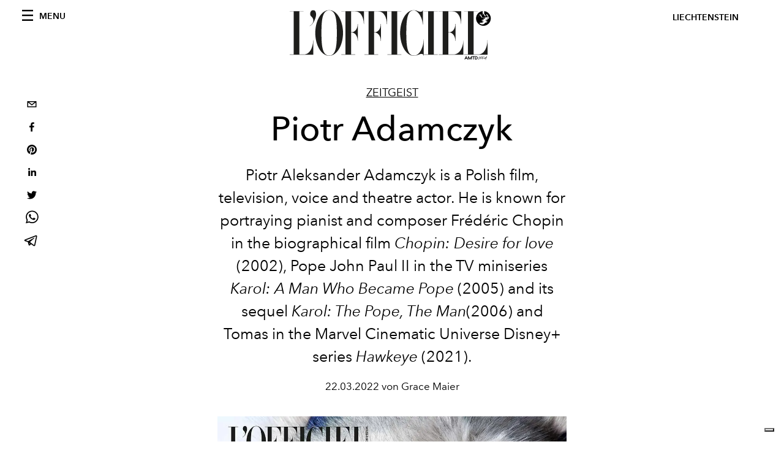

--- FILE ---
content_type: text/html; charset=utf-8
request_url: https://www.lofficiel.li/zeitgeist/piotr-adamczyk-answers
body_size: 25198
content:
<!DOCTYPE html><html lang="de"><head><meta name="viewport" content="width=device-width"/><meta charSet="utf-8"/><title>PIOTR ADAMCZYK ANSWERS</title><meta property="og:title" content="PIOTR ADAMCZYK ANSWERS"/><meta name="twitter:title" content="PIOTR ADAMCZYK ANSWERS"/><meta name="description" content="TO DO"/><meta property="og:description" content="TO DO"/><meta name="twitter:description" content="TO DO"/><meta property="og:image" content="https://www.datocms-assets.com/47759/1646738475-lofficiel_liechtenstein_piotr_1.jpg?auto=format&amp;fit=max&amp;w=1200"/><meta property="og:image:width" content="1000"/><meta property="og:image:height" content="1500"/><meta name="twitter:image" content="https://www.datocms-assets.com/47759/1646738475-lofficiel_liechtenstein_piotr_1.jpg?auto=format&amp;fit=max&amp;w=1200"/><meta property="og:locale" content="de"/><meta property="og:type" content="article"/><meta property="og:site_name" content="L&#x27;Officiel Liechtenstein"/><meta property="article:modified_time" content="2022-03-23T20:28:44Z"/><meta property="article:publisher" content=""/><meta name="twitter:card" content="summary"/><meta name="robots" content="index,follow"/><meta name="googlebot" content="index,follow"/><meta property="og:url" content="https://www.lofficiel.li/zeitgeist/piotr-adamczyk-answers"/><link rel="canonical" href="https://www.lofficiel.li/zeitgeist/piotr-adamczyk-answers"/><script type="application/ld+json">{
    "@context": "https://schema.org",
    "@type": "Article",
    "mainEntityOfPage": {
      "@type": "WebPage",
      "@id": "https://www.lofficiel.li/zeitgeist/piotr-adamczyk-answers"
    },
    "headline": "PIOTR ADAMCZYK ANSWERS",
    "image": [
      "https://www.datocms-assets.com/47759/1646738475-lofficiel_liechtenstein_piotr_1.jpg?auto=format%2Ccompress&cs=srgb"
     ],
    "datePublished": "2022-03-23T20:28:45.000Z",
    "dateModified": "2022-03-23T20:28:44.000Z",
    "author": {"@type": "Person","name": "Grace Maier"},
    "publisher": {
      "@type": "Organization",
      "name": "L&#39;Officiel",
      "logo": {
        "@type": "ImageObject",
        "url": "https://www.datocms-assets.com/39109/1615808428-logo-lofficiel-amtd.svg"
      }
    },
    "description": "TO DO"
  }</script><meta name="next-head-count" content="23"/><link rel="apple-touch-icon" sizes="57x57" href="/favicon/apple-icon-57x57.png"/><link rel="apple-touch-icon" sizes="60x60" href="/favicon/apple-icon-60x60.png"/><link rel="apple-touch-icon" sizes="72x72" href="/favicon/apple-icon-72x72.png"/><link rel="apple-touch-icon" sizes="76x76" href="/favicon/apple-icon-76x76.png"/><link rel="apple-touch-icon" sizes="114x114" href="/favicon/apple-icon-114x114.png"/><link rel="apple-touch-icon" sizes="120x120" href="/favicon/apple-icon-120x120.png"/><link rel="apple-touch-icon" sizes="144x144" href="/favicon/apple-icon-144x144.png"/><link rel="apple-touch-icon" sizes="152x152" href="/favicon/apple-icon-152x152.png"/><link rel="apple-touch-icon" sizes="180x180" href="/favicon/apple-icon-180x180.png"/><link rel="icon" type="image/png" sizes="192x192" href="/favicon/android-icon-192x192.png"/><link rel="icon" type="image/png" sizes="32x32" href="/favicon/favicon-32x32.png"/><link rel="icon" type="image/png" sizes="96x96" href="/favicon/favicon-96x96.png"/><link rel="icon" type="image/png" sizes="16x16" href="/favicon/favicon-16x16.png"/><link rel="manifest" href="/favicon/site.webmanifest"/><link rel="mask-icon" href="/favicon/safari-pinned-tab.svg" color="#5bbad5"/><meta name="msapplication-TileColor" content="#da532c"/><meta name="msapplication-TileImage" content="/favicon/ms-icon-144x144.png"/><meta name="theme-color" content="#ffffff"/><meta name="facebook-domain-verification" content="my8ldgnnrivbk4xufd1tnhnd5lkl0x"/><link rel="preload" href="/_next/static/css/dde85d4528e20ee4.css" as="style"/><link rel="stylesheet" href="/_next/static/css/dde85d4528e20ee4.css" data-n-g=""/><link rel="preload" href="/_next/static/css/92dccaead4ed6abf.css" as="style"/><link rel="stylesheet" href="/_next/static/css/92dccaead4ed6abf.css" data-n-p=""/><noscript data-n-css=""></noscript><script defer="" nomodule="" src="/_next/static/chunks/polyfills-5cd94c89d3acac5f.js"></script><script defer="" src="/_next/static/chunks/163.66ce9be0e8b6db24.js"></script><script defer="" src="/_next/static/chunks/666.ce7df535db8fb747.js"></script><script defer="" src="/_next/static/chunks/707.09bb52131de2fba9.js"></script><script src="/_next/static/chunks/webpack-decf2219ab004e57.js" defer=""></script><script src="/_next/static/chunks/framework-5f9637ca1e7aac10.js" defer=""></script><script src="/_next/static/chunks/main-39aecbbbb07a2e82.js" defer=""></script><script src="/_next/static/chunks/pages/_app-276a5d73a282f961.js" defer=""></script><script src="/_next/static/chunks/355-a77ad808eb3405fb.js" defer=""></script><script src="/_next/static/chunks/680-804e335115d8ffce.js" defer=""></script><script src="/_next/static/chunks/130-05cefa67bdbabf9a.js" defer=""></script><script src="/_next/static/chunks/569-7e5af8bb68ebb37b.js" defer=""></script><script src="/_next/static/chunks/195-cc332a43c704749c.js" defer=""></script><script src="/_next/static/chunks/pages/%5Bcategory%5D/%5Bslug%5D-8038cdb67d711101.js" defer=""></script><script src="/_next/static/3f6fcbef1a88233e5aad6a69d0e7211f06ecd08f/_buildManifest.js" defer=""></script><script src="/_next/static/3f6fcbef1a88233e5aad6a69d0e7211f06ecd08f/_ssgManifest.js" defer=""></script><script src="/_next/static/3f6fcbef1a88233e5aad6a69d0e7211f06ecd08f/_middlewareManifest.js" defer=""></script></head><body class="site-body body-main-channel"><noscript><iframe src="https://www.googletagmanager.com/ns.html?id=GTM-MN5KJ5C" height="0" width="0" style="display:none;visibility:hidden"></iframe></noscript><div id="__next" data-reactroot=""><nav class="site-header"><div class="adv--topdesktop"><div class="_iub_cs_activate-inline adunitContainer"><div class="adBox"></div></div></div><div class="site-header__background"><progress class="site-header__progress" max="0" value="0"></progress><div class="wrap"><div class="site-header__content"><div class="site-header__left"><a class="site-header__nav-button"><i class="icon--hamburger"></i><span>Menu</span></a></div><a class="site-header__logo" title="L&#x27;Officiel liechtenstein" href="/"><img alt="L&#x27;Officiel liechtenstein" title="L&#x27;Officiel liechtenstein" class="logo" src="/images/logo-lofficiel-amtd.svg" width="390" height="90"/><img alt="L&#x27;Officiel liechtenstein" title="L&#x27;Officiel liechtenstein" class="logo--rev" src="/images/logo-lofficiel-rev-amtd.svg" width="390" height="90"/></a><div class="site-header__right"><a class="site-header__tenants-button">liechtenstein</a><a class="site-header__channels-button hidden--on-lap"><span class="text"><div class="hidden--on-lap">liechtenstein</div></span></a></div></div></div></div></nav><nav class="aside-nav" id="main-nav"><div class="aside-nav__header"><a class="aside-nav__header__closer" title="Close navigation menu"><i class="icon--cross icon--large"></i></a></div><div class="aside-nav__content"><div class="space--bottom-2"><form action="/suche" class="form--with-inline-button"><div class="form__field"><input type="text" id="search-box-input" name="query" placeholder="Suche" required=""/><label for="search-box-input" class="input--hidden">Suche</label></div><button class="button--small button--compact" aria-label="Search button"><i class="icon--search"></i></button></form></div><div class="space--bottom-1"><h6 class="aside-nav__content__title">Kategorien</h6></div><ul class="aside-nav__content__list"><li class="aside-nav__content__list__item"><a class="aside-nav__content__list__link" aria-label="Link for the category liechtenstein" href="/kategorien/liechtenstein">Liechtenstein</a></li><li class="aside-nav__content__list__item"><a class="aside-nav__content__list__link" aria-label="Link for the category fashion" href="/kategorien/fashion">Fashion</a></li><li class="aside-nav__content__list__item"><a class="aside-nav__content__list__link" aria-label="Link for the category fashion-week" href="/kategorien/fashion-week">Fashion Week</a></li><li class="aside-nav__content__list__item"><a class="aside-nav__content__list__link" aria-label="Link for the category beauty" href="/kategorien/beauty">Beauty</a></li><li class="aside-nav__content__list__item"><a class="aside-nav__content__list__link" aria-label="Link for the category lifestyle" href="/kategorien/lifestyle">Lifestyle</a></li><li class="aside-nav__content__list__item"><a class="aside-nav__content__list__link" aria-label="Link for the category travel-and-gourmet" href="/kategorien/travel-and-gourmet">Travel &amp; Culinary</a></li><li class="aside-nav__content__list__item"><a class="aside-nav__content__list__link" aria-label="Link for the category hommes" href="/kategorien/hommes">Hommes</a></li><li class="aside-nav__content__list__item"><a class="aside-nav__content__list__link" aria-label="Link for the category zeitgeist" href="/kategorien/zeitgeist">Zeitgeist</a></li><li class="aside-nav__content__list__item"><a class="aside-nav__content__list__link" aria-label="Link for the category global-news" href="/kategorien/global-news">Global News</a></li><li class="aside-nav__content__list__item"><a href="https://www.lofficielcoffee.com" target="_blank" rel="noopener noreferrer" class="aside-nav__content__list__link" aria-label="L&#x27;Officiel Coffee">L&#x27;Officiel Coffee</a></li></ul></div><div class="aside-nav__footer"><div class="space--bottom-2"><div class="aside-nav__footer__logo"><span style="box-sizing:border-box;display:inline-block;overflow:hidden;width:initial;height:initial;background:none;opacity:1;border:0;margin:0;padding:0;position:relative;max-width:100%"><span style="box-sizing:border-box;display:block;width:initial;height:initial;background:none;opacity:1;border:0;margin:0;padding:0;max-width:100%"><img style="display:block;max-width:100%;width:initial;height:initial;background:none;opacity:1;border:0;margin:0;padding:0" alt="" aria-hidden="true" src="data:image/svg+xml,%3csvg%20xmlns=%27http://www.w3.org/2000/svg%27%20version=%271.1%27%20width=%27150%27%20height=%2734%27/%3e"/></span><img alt="L&#x27;Officiel liechtenstein" title="L&#x27;Officiel liechtenstein" src="[data-uri]" decoding="async" data-nimg="intrinsic" style="position:absolute;top:0;left:0;bottom:0;right:0;box-sizing:border-box;padding:0;border:none;margin:auto;display:block;width:0;height:0;min-width:100%;max-width:100%;min-height:100%;max-height:100%"/><noscript><img alt="L&#x27;Officiel liechtenstein" title="L&#x27;Officiel liechtenstein" srcSet="/images/logo-lofficiel-rev-amtd.svg 1x, /images/logo-lofficiel-rev-amtd.svg 2x" src="/images/logo-lofficiel-rev-amtd.svg" decoding="async" data-nimg="intrinsic" style="position:absolute;top:0;left:0;bottom:0;right:0;box-sizing:border-box;padding:0;border:none;margin:auto;display:block;width:0;height:0;min-width:100%;max-width:100%;min-height:100%;max-height:100%" loading="lazy"/></noscript></span></div></div><div class="space--bottom-1"><h6 class="aside-nav__footer__title"><a class="aside-nav__footer__title" href="/uber-uns">Über uns</a></h6><h6 class="aside-nav__footer__title space--bottom-2"><a class="aside-nav__footer__title" href="/kontakte">Kontakte</a></h6><h6 class="aside-nav__footer__title">Folge uns</h6><ul class="aside-nav__footer__inline-list"><li class="aside-nav__footer__inline-list__item"><a href="https://www.instagram.com/lofficielliechtenstein/" target="_blank" rel="noopener noreferrer" class="aside-nav__footer__inline-list__link" aria-label="Link for social handle instagram"><span>instagram</span><i class="icon--instagram"></i></a></li><li class="aside-nav__footer__inline-list__item"><a href="https://www.facebook.com/LOfficiel-Liechtenstein-101850112091077" target="_blank" rel="noopener noreferrer" class="aside-nav__footer__inline-list__link" aria-label="Link for social handle facebook"><span>facebook</span><i class="icon--facebook"></i></a></li><li class="aside-nav__footer__inline-list__item"><a href="https://twitter.com/LOfficielLi" target="_blank" rel="noopener noreferrer" class="aside-nav__footer__inline-list__link" aria-label="Link for social handle twitter"><span>twitter</span><i class="icon--twitter"></i></a></li></ul></div></div></nav><nav class="aside-nav aside-nav--right aside-nav--rev" id="tenants-nav"><div class="aside-nav__header"><a class="aside-nav__header__closer" title="Close navigation menu"><i class="icon--cross icon--large"></i></a></div><div class="aside-nav__content"><ul class="aside-nav__content__list"><li class="aside-nav__content__list__item"><a class="aside-nav__content__list__link" href="https://www.lofficiel.com.ar" target="_blank" rel="noopener noreferrer">argentina</a></li><li class="aside-nav__content__list__item"><a class="aside-nav__content__list__link" href="https://lofficielbaltic.com" target="_blank" rel="noopener noreferrer">baltic</a></li><li class="aside-nav__content__list__item"><a class="aside-nav__content__list__link" href="https://www.lofficiel.be" target="_blank" rel="noopener noreferrer">belgium</a></li><li class="aside-nav__content__list__item"><a class="aside-nav__content__list__link" href="https://www.revistalofficiel.com.br" target="_blank" rel="noopener noreferrer">brazil</a></li><li class="aside-nav__content__list__item"><a class="aside-nav__content__list__link" href="https://www.lofficielchile.com" target="_blank" rel="noopener noreferrer">chile</a></li><li class="aside-nav__content__list__item"><a class="aside-nav__content__list__link" href="https://www.lofficiel.com" target="_blank" rel="noopener noreferrer">france</a></li><li class="aside-nav__content__list__item"><a class="aside-nav__content__list__link" href="https://www.lofficiel.com/categories/french-riviera" target="_blank" rel="noopener noreferrer">france riviera</a></li><li class="aside-nav__content__list__item"><a class="aside-nav__content__list__link" href="https://www.lofficielhk.com" target="_blank" rel="noopener noreferrer">hong kong sar</a></li><li class="aside-nav__content__list__item"><a class="aside-nav__content__list__link" href="https://www.lofficielibiza.com" target="_blank" rel="noopener noreferrer">ibiza</a></li><li class="aside-nav__content__list__item"><a class="aside-nav__content__list__link" href="https://www.lofficielitalia.com" target="_blank" rel="noopener noreferrer">italy</a></li><li class="aside-nav__content__list__item"><a class="aside-nav__content__list__link" href="https://www.lofficieljapan.com" target="_blank" rel="noopener noreferrer">japan</a></li><li class="aside-nav__content__list__item"><a class="aside-nav__content__list__link" href="https://www.lofficielkorea.com" target="_blank" rel="noopener noreferrer">korea</a></li><li class="aside-nav__content__list__item"><a class="aside-nav__content__list__link" href="https://lofficielbaltic.com/lv" target="_blank" rel="noopener noreferrer">latvia</a></li><li class="aside-nav__content__list__item"><a class="aside-nav__content__list__link" href="https://www.lofficielmalaysia.com" target="_blank" rel="noopener noreferrer">malaysia</a></li><li class="aside-nav__content__list__item"><a class="aside-nav__content__list__link" href="https://www.hommesmalaysia.com" target="_blank" rel="noopener noreferrer">malaysia hommes</a></li><li class="aside-nav__content__list__item"><a class="aside-nav__content__list__link" href="https://www.lofficielmexico.com" target="_blank" rel="noopener noreferrer">mexico</a></li><li class="aside-nav__content__list__item"><a class="aside-nav__content__list__link" href="https://www.lofficielmaroc.ma" target="_blank" rel="noopener noreferrer">morocco</a></li><li class="aside-nav__content__list__item"><a class="aside-nav__content__list__link" href="https://www.lofficielmonaco.com/" target="_blank" rel="noopener noreferrer">monaco</a></li><li class="aside-nav__content__list__item"><a class="aside-nav__content__list__link" href="https://www.lofficielph.com" target="_blank" rel="noopener noreferrer">philippines</a></li><li class="aside-nav__content__list__item"><a class="aside-nav__content__list__link" href="https://www.lofficielsingapore.com" target="_blank" rel="noopener noreferrer">singapore</a></li><li class="aside-nav__content__list__item"><a class="aside-nav__content__list__link" href="https://www.hommessingapore.com" target="_blank" rel="noopener noreferrer">singapore hommes</a></li><li class="aside-nav__content__list__item"><a class="aside-nav__content__list__link" href="https://www.lofficiel.es" target="_blank" rel="noopener noreferrer">spain</a></li><li class="aside-nav__content__list__item"><a class="aside-nav__content__list__link" href="https://www.lofficielstbarth.com" target="_blank" rel="noopener noreferrer">st. barth</a></li><li class="aside-nav__content__list__item"><a class="aside-nav__content__list__link" href="https://www.lofficiel.ch" target="_blank" rel="noopener noreferrer">switzerland</a></li><li class="aside-nav__content__list__item"><a class="aside-nav__content__list__link" href="https://www.lofficiel.com.tr" target="_blank" rel="noopener noreferrer">turkey</a></li><li class="aside-nav__content__list__item"><a class="aside-nav__content__list__link" href="https://www.lofficiel.co.uk" target="_blank" rel="noopener noreferrer">uk</a></li><li class="aside-nav__content__list__item"><a class="aside-nav__content__list__link" href="https://www.lofficielusa.com" target="_blank" rel="noopener noreferrer">usa</a></li><li class="aside-nav__content__list__item"><a class="aside-nav__content__list__link" href="https://www.lofficielvietnam.com/" target="_blank" rel="noopener noreferrer">vietnam</a></li></ul></div></nav><main class="site-content"><div class="wrap--on-fullhd"><div class="site-background"><div class="wrap--full"><div class="site-content__spacer"><article class="article-layout"><aside class="article-layout__left"><div class="article-layout__toolbar"><div class="article-layout__toolbar__item"><div class="social-share-button"><button aria-label="email" class="react-share__ShareButton" style="background-color:transparent;border:none;padding:0;font:inherit;color:inherit;cursor:pointer"><svg viewBox="0 0 64 64" width="32" height="32"><rect width="64" height="64" rx="0" ry="0" fill="#7f7f7f" style="fill:white"></rect><path d="M17,22v20h30V22H17z M41.1,25L32,32.1L22.9,25H41.1z M20,39V26.6l12,9.3l12-9.3V39H20z" fill="black"></path></svg></button><button aria-label="facebook" class="react-share__ShareButton" style="background-color:transparent;border:none;padding:0;font:inherit;color:inherit;cursor:pointer"><svg viewBox="0 0 64 64" width="32" height="32"><rect width="64" height="64" rx="0" ry="0" fill="#3b5998" style="fill:white"></rect><path d="M34.1,47V33.3h4.6l0.7-5.3h-5.3v-3.4c0-1.5,0.4-2.6,2.6-2.6l2.8,0v-4.8c-0.5-0.1-2.2-0.2-4.1-0.2 c-4.1,0-6.9,2.5-6.9,7V28H24v5.3h4.6V47H34.1z" fill="black"></path></svg></button><button aria-label="pinterest" class="react-share__ShareButton" style="background-color:transparent;border:none;padding:0;font:inherit;color:inherit;cursor:pointer"><svg viewBox="0 0 64 64" width="32" height="32"><rect width="64" height="64" rx="0" ry="0" fill="#cb2128" style="fill:white"></rect><path d="M32,16c-8.8,0-16,7.2-16,16c0,6.6,3.9,12.2,9.6,14.7c0-1.1,0-2.5,0.3-3.7 c0.3-1.3,2.1-8.7,2.1-8.7s-0.5-1-0.5-2.5c0-2.4,1.4-4.1,3.1-4.1c1.5,0,2.2,1.1,2.2,2.4c0,1.5-0.9,3.7-1.4,5.7 c-0.4,1.7,0.9,3.1,2.5,3.1c3,0,5.1-3.9,5.1-8.5c0-3.5-2.4-6.1-6.7-6.1c-4.9,0-7.9,3.6-7.9,7.7c0,1.4,0.4,2.4,1.1,3.1 c0.3,0.3,0.3,0.5,0.2,0.9c-0.1,0.3-0.3,1-0.3,1.3c-0.1,0.4-0.4,0.6-0.8,0.4c-2.2-0.9-3.3-3.4-3.3-6.1c0-4.5,3.8-10,11.4-10 c6.1,0,10.1,4.4,10.1,9.2c0,6.3-3.5,11-8.6,11c-1.7,0-3.4-0.9-3.9-2c0,0-0.9,3.7-1.1,4.4c-0.3,1.2-1,2.5-1.6,3.4 c1.4,0.4,3,0.7,4.5,0.7c8.8,0,16-7.2,16-16C48,23.2,40.8,16,32,16z" fill="black"></path></svg></button><button aria-label="linkedin" class="react-share__ShareButton" style="background-color:transparent;border:none;padding:0;font:inherit;color:inherit;cursor:pointer"><svg viewBox="0 0 64 64" width="32" height="32"><rect width="64" height="64" rx="0" ry="0" fill="#007fb1" style="fill:white"></rect><path d="M20.4,44h5.4V26.6h-5.4V44z M23.1,18c-1.7,0-3.1,1.4-3.1,3.1c0,1.7,1.4,3.1,3.1,3.1 c1.7,0,3.1-1.4,3.1-3.1C26.2,19.4,24.8,18,23.1,18z M39.5,26.2c-2.6,0-4.4,1.4-5.1,2.8h-0.1v-2.4h-5.2V44h5.4v-8.6 c0-2.3,0.4-4.5,3.2-4.5c2.8,0,2.8,2.6,2.8,4.6V44H46v-9.5C46,29.8,45,26.2,39.5,26.2z" fill="black"></path></svg></button><button aria-label="twitter" class="react-share__ShareButton" style="background-color:transparent;border:none;padding:0;font:inherit;color:inherit;cursor:pointer"><svg viewBox="0 0 64 64" width="32" height="32"><rect width="64" height="64" rx="0" ry="0" fill="#00aced" style="fill:white"></rect><path d="M48,22.1c-1.2,0.5-2.4,0.9-3.8,1c1.4-0.8,2.4-2.1,2.9-3.6c-1.3,0.8-2.7,1.3-4.2,1.6 C41.7,19.8,40,19,38.2,19c-3.6,0-6.6,2.9-6.6,6.6c0,0.5,0.1,1,0.2,1.5c-5.5-0.3-10.3-2.9-13.5-6.9c-0.6,1-0.9,2.1-0.9,3.3 c0,2.3,1.2,4.3,2.9,5.5c-1.1,0-2.1-0.3-3-0.8c0,0,0,0.1,0,0.1c0,3.2,2.3,5.8,5.3,6.4c-0.6,0.1-1.1,0.2-1.7,0.2c-0.4,0-0.8,0-1.2-0.1 c0.8,2.6,3.3,4.5,6.1,4.6c-2.2,1.8-5.1,2.8-8.2,2.8c-0.5,0-1.1,0-1.6-0.1c2.9,1.9,6.4,2.9,10.1,2.9c12.1,0,18.7-10,18.7-18.7 c0-0.3,0-0.6,0-0.8C46,24.5,47.1,23.4,48,22.1z" fill="black"></path></svg></button><button aria-label="whatsapp" class="react-share__ShareButton" style="background-color:transparent;border:none;padding:0;font:inherit;color:inherit;cursor:pointer"><svg viewBox="0 0 64 64" width="32" height="32"><rect width="64" height="64" rx="0" ry="0" fill="#25D366" style="fill:white"></rect><path d="m42.32286,33.93287c-0.5178,-0.2589 -3.04726,-1.49644 -3.52105,-1.66732c-0.4712,-0.17346 -0.81554,-0.2589 -1.15987,0.2589c-0.34175,0.51004 -1.33075,1.66474 -1.63108,2.00648c-0.30032,0.33658 -0.60064,0.36247 -1.11327,0.12945c-0.5178,-0.2589 -2.17994,-0.80259 -4.14759,-2.56312c-1.53269,-1.37217 -2.56312,-3.05503 -2.86603,-3.57283c-0.30033,-0.5178 -0.03366,-0.80259 0.22524,-1.06149c0.23301,-0.23301 0.5178,-0.59547 0.7767,-0.90616c0.25372,-0.31068 0.33657,-0.5178 0.51262,-0.85437c0.17088,-0.36246 0.08544,-0.64725 -0.04402,-0.90615c-0.12945,-0.2589 -1.15987,-2.79613 -1.58964,-3.80584c-0.41424,-1.00971 -0.84142,-0.88027 -1.15987,-0.88027c-0.29773,-0.02588 -0.64208,-0.02588 -0.98382,-0.02588c-0.34693,0 -0.90616,0.12945 -1.37736,0.62136c-0.4712,0.5178 -1.80194,1.76053 -1.80194,4.27186c0,2.51134 1.84596,4.945 2.10227,5.30747c0.2589,0.33657 3.63497,5.51458 8.80262,7.74113c1.23237,0.5178 2.1903,0.82848 2.94111,1.08738c1.23237,0.38836 2.35599,0.33657 3.24402,0.20712c0.99159,-0.15534 3.04985,-1.24272 3.47963,-2.45956c0.44013,-1.21683 0.44013,-2.22654 0.31068,-2.45955c-0.12945,-0.23301 -0.46601,-0.36247 -0.98382,-0.59548m-9.40068,12.84407l-0.02589,0c-3.05503,0 -6.08417,-0.82849 -8.72495,-2.38189l-0.62136,-0.37023l-6.47252,1.68286l1.73463,-6.29129l-0.41424,-0.64725c-1.70875,-2.71846 -2.6149,-5.85116 -2.6149,-9.07706c0,-9.39809 7.68934,-17.06155 17.15993,-17.06155c4.58253,0 8.88029,1.78642 12.11655,5.02268c3.23625,3.21036 5.02267,7.50812 5.02267,12.06476c-0.0078,9.3981 -7.69712,17.06155 -17.14699,17.06155m14.58906,-31.58846c-3.93529,-3.80584 -9.1133,-5.95471 -14.62789,-5.95471c-11.36055,0 -20.60848,9.2065 -20.61625,20.52564c0,3.61684 0.94757,7.14565 2.75211,10.26282l-2.92557,10.63564l10.93337,-2.85309c3.0136,1.63108 6.4052,2.4958 9.85634,2.49839l0.01037,0c11.36574,0 20.61884,-9.2091 20.62403,-20.53082c0,-5.48093 -2.14111,-10.64081 -6.03239,-14.51915" fill="black"></path></svg></button><button aria-label="telegram" class="react-share__ShareButton" style="background-color:transparent;border:none;padding:0;font:inherit;color:inherit;cursor:pointer"><svg viewBox="0 0 64 64" width="32" height="32"><rect width="64" height="64" rx="0" ry="0" fill="#37aee2" style="fill:white"></rect><path d="m45.90873,15.44335c-0.6901,-0.0281 -1.37668,0.14048 -1.96142,0.41265c-0.84989,0.32661 -8.63939,3.33986 -16.5237,6.39174c-3.9685,1.53296 -7.93349,3.06593 -10.98537,4.24067c-3.05012,1.1765 -5.34694,2.05098 -5.4681,2.09312c-0.80775,0.28096 -1.89996,0.63566 -2.82712,1.72788c-0.23354,0.27218 -0.46884,0.62161 -0.58825,1.10275c-0.11941,0.48114 -0.06673,1.09222 0.16682,1.5716c0.46533,0.96052 1.25376,1.35737 2.18443,1.71383c3.09051,0.99037 6.28638,1.93508 8.93263,2.8236c0.97632,3.44171 1.91401,6.89571 2.84116,10.34268c0.30554,0.69185 0.97105,0.94823 1.65764,0.95525l-0.00351,0.03512c0,0 0.53908,0.05268 1.06412,-0.07375c0.52679,-0.12292 1.18879,-0.42846 1.79109,-0.99212c0.662,-0.62161 2.45836,-2.38812 3.47683,-3.38552l7.6736,5.66477l0.06146,0.03512c0,0 0.84989,0.59703 2.09312,0.68132c0.62161,0.04214 1.4399,-0.07726 2.14229,-0.59176c0.70766,-0.51626 1.1765,-1.34683 1.396,-2.29506c0.65673,-2.86224 5.00979,-23.57745 5.75257,-27.00686l-0.02107,0.08077c0.51977,-1.93157 0.32837,-3.70159 -0.87096,-4.74991c-0.60054,-0.52152 -1.2924,-0.7498 -1.98425,-0.77965l0,0.00176zm-0.2072,3.29069c0.04741,0.0439 0.0439,0.0439 0.00351,0.04741c-0.01229,-0.00351 0.14048,0.2072 -0.15804,1.32576l-0.01229,0.04214l-0.00878,0.03863c-0.75858,3.50668 -5.15554,24.40802 -5.74203,26.96472c-0.08077,0.34417 -0.11414,0.31959 -0.09482,0.29852c-0.1756,-0.02634 -0.50045,-0.16506 -0.52679,-0.1756l-13.13468,-9.70175c4.4988,-4.33199 9.09945,-8.25307 13.744,-12.43229c0.8218,-0.41265 0.68483,-1.68573 -0.29852,-1.70681c-1.04305,0.24584 -1.92279,0.99564 -2.8798,1.47502c-5.49971,3.2626 -11.11882,6.13186 -16.55882,9.49279c-2.792,-0.97105 -5.57873,-1.77704 -8.15298,-2.57601c2.2336,-0.89555 4.00889,-1.55579 5.75608,-2.23009c3.05188,-1.1765 7.01687,-2.7042 10.98537,-4.24067c7.94051,-3.06944 15.92667,-6.16346 16.62028,-6.43037l0.05619,-0.02283l0.05268,-0.02283c0.19316,-0.0878 0.30378,-0.09658 0.35471,-0.10009c0,0 -0.01756,-0.05795 -0.00351,-0.04566l-0.00176,0zm-20.91715,22.0638l2.16687,1.60145c-0.93418,0.91311 -1.81743,1.77353 -2.45485,2.38812l0.28798,-3.98957" fill="black"></path></svg></button></div></div></div><div class="adv--left-sidebar"><div class="_iub_cs_activate-inline adunitContainer"><div class="adBox"></div></div></div></aside><section class="article-layout__main"><div class="space--bottom-3"><header class="hero--center"><div class="hero__body"><a class="hero__pretitle" title="Zeitgeist" href="/kategorien/zeitgeist">Zeitgeist</a><h1 class="hero__title">Piotr Adamczyk </h1><div class="hero__text"><p><b>Piotr Aleksander Adamczyk</b><span> is a Polish film, television, </span>voice<span> and theatre </span>actor<span>. He is known for portraying pianist and composer </span>Frédéric Chopin<span> in the biographical film </span><i>Chopin: Desire for love</i><span> (2002), </span>Pope John Paul II<span> in the </span>TV miniseries<span> </span><i>Karol: A Man Who Became Pope</i><span> (2005) and its sequel </span><i>Karol: The Pope, The Man</i><span>(2006) and Tomas in the </span>Marvel Cinematic Universe<span> </span>Disney+<span> series </span><i>Hawkeye</i><span> (2021).</span></p></div><div class="hero__footer">22.03.2022 von Grace Maier</div><div class="hero__toolbar"><div class="hero__toolbar__item"><div class="social-share-button"><button aria-label="email" class="react-share__ShareButton" style="background-color:transparent;border:none;padding:0;font:inherit;color:inherit;cursor:pointer"><svg viewBox="0 0 64 64" width="32" height="32"><rect width="64" height="64" rx="0" ry="0" fill="#7f7f7f" style="fill:white"></rect><path d="M17,22v20h30V22H17z M41.1,25L32,32.1L22.9,25H41.1z M20,39V26.6l12,9.3l12-9.3V39H20z" fill="black"></path></svg></button><button aria-label="facebook" class="react-share__ShareButton" style="background-color:transparent;border:none;padding:0;font:inherit;color:inherit;cursor:pointer"><svg viewBox="0 0 64 64" width="32" height="32"><rect width="64" height="64" rx="0" ry="0" fill="#3b5998" style="fill:white"></rect><path d="M34.1,47V33.3h4.6l0.7-5.3h-5.3v-3.4c0-1.5,0.4-2.6,2.6-2.6l2.8,0v-4.8c-0.5-0.1-2.2-0.2-4.1-0.2 c-4.1,0-6.9,2.5-6.9,7V28H24v5.3h4.6V47H34.1z" fill="black"></path></svg></button><button aria-label="pinterest" class="react-share__ShareButton" style="background-color:transparent;border:none;padding:0;font:inherit;color:inherit;cursor:pointer"><svg viewBox="0 0 64 64" width="32" height="32"><rect width="64" height="64" rx="0" ry="0" fill="#cb2128" style="fill:white"></rect><path d="M32,16c-8.8,0-16,7.2-16,16c0,6.6,3.9,12.2,9.6,14.7c0-1.1,0-2.5,0.3-3.7 c0.3-1.3,2.1-8.7,2.1-8.7s-0.5-1-0.5-2.5c0-2.4,1.4-4.1,3.1-4.1c1.5,0,2.2,1.1,2.2,2.4c0,1.5-0.9,3.7-1.4,5.7 c-0.4,1.7,0.9,3.1,2.5,3.1c3,0,5.1-3.9,5.1-8.5c0-3.5-2.4-6.1-6.7-6.1c-4.9,0-7.9,3.6-7.9,7.7c0,1.4,0.4,2.4,1.1,3.1 c0.3,0.3,0.3,0.5,0.2,0.9c-0.1,0.3-0.3,1-0.3,1.3c-0.1,0.4-0.4,0.6-0.8,0.4c-2.2-0.9-3.3-3.4-3.3-6.1c0-4.5,3.8-10,11.4-10 c6.1,0,10.1,4.4,10.1,9.2c0,6.3-3.5,11-8.6,11c-1.7,0-3.4-0.9-3.9-2c0,0-0.9,3.7-1.1,4.4c-0.3,1.2-1,2.5-1.6,3.4 c1.4,0.4,3,0.7,4.5,0.7c8.8,0,16-7.2,16-16C48,23.2,40.8,16,32,16z" fill="black"></path></svg></button><button aria-label="linkedin" class="react-share__ShareButton" style="background-color:transparent;border:none;padding:0;font:inherit;color:inherit;cursor:pointer"><svg viewBox="0 0 64 64" width="32" height="32"><rect width="64" height="64" rx="0" ry="0" fill="#007fb1" style="fill:white"></rect><path d="M20.4,44h5.4V26.6h-5.4V44z M23.1,18c-1.7,0-3.1,1.4-3.1,3.1c0,1.7,1.4,3.1,3.1,3.1 c1.7,0,3.1-1.4,3.1-3.1C26.2,19.4,24.8,18,23.1,18z M39.5,26.2c-2.6,0-4.4,1.4-5.1,2.8h-0.1v-2.4h-5.2V44h5.4v-8.6 c0-2.3,0.4-4.5,3.2-4.5c2.8,0,2.8,2.6,2.8,4.6V44H46v-9.5C46,29.8,45,26.2,39.5,26.2z" fill="black"></path></svg></button><button aria-label="twitter" class="react-share__ShareButton" style="background-color:transparent;border:none;padding:0;font:inherit;color:inherit;cursor:pointer"><svg viewBox="0 0 64 64" width="32" height="32"><rect width="64" height="64" rx="0" ry="0" fill="#00aced" style="fill:white"></rect><path d="M48,22.1c-1.2,0.5-2.4,0.9-3.8,1c1.4-0.8,2.4-2.1,2.9-3.6c-1.3,0.8-2.7,1.3-4.2,1.6 C41.7,19.8,40,19,38.2,19c-3.6,0-6.6,2.9-6.6,6.6c0,0.5,0.1,1,0.2,1.5c-5.5-0.3-10.3-2.9-13.5-6.9c-0.6,1-0.9,2.1-0.9,3.3 c0,2.3,1.2,4.3,2.9,5.5c-1.1,0-2.1-0.3-3-0.8c0,0,0,0.1,0,0.1c0,3.2,2.3,5.8,5.3,6.4c-0.6,0.1-1.1,0.2-1.7,0.2c-0.4,0-0.8,0-1.2-0.1 c0.8,2.6,3.3,4.5,6.1,4.6c-2.2,1.8-5.1,2.8-8.2,2.8c-0.5,0-1.1,0-1.6-0.1c2.9,1.9,6.4,2.9,10.1,2.9c12.1,0,18.7-10,18.7-18.7 c0-0.3,0-0.6,0-0.8C46,24.5,47.1,23.4,48,22.1z" fill="black"></path></svg></button><button aria-label="whatsapp" class="react-share__ShareButton" style="background-color:transparent;border:none;padding:0;font:inherit;color:inherit;cursor:pointer"><svg viewBox="0 0 64 64" width="32" height="32"><rect width="64" height="64" rx="0" ry="0" fill="#25D366" style="fill:white"></rect><path d="m42.32286,33.93287c-0.5178,-0.2589 -3.04726,-1.49644 -3.52105,-1.66732c-0.4712,-0.17346 -0.81554,-0.2589 -1.15987,0.2589c-0.34175,0.51004 -1.33075,1.66474 -1.63108,2.00648c-0.30032,0.33658 -0.60064,0.36247 -1.11327,0.12945c-0.5178,-0.2589 -2.17994,-0.80259 -4.14759,-2.56312c-1.53269,-1.37217 -2.56312,-3.05503 -2.86603,-3.57283c-0.30033,-0.5178 -0.03366,-0.80259 0.22524,-1.06149c0.23301,-0.23301 0.5178,-0.59547 0.7767,-0.90616c0.25372,-0.31068 0.33657,-0.5178 0.51262,-0.85437c0.17088,-0.36246 0.08544,-0.64725 -0.04402,-0.90615c-0.12945,-0.2589 -1.15987,-2.79613 -1.58964,-3.80584c-0.41424,-1.00971 -0.84142,-0.88027 -1.15987,-0.88027c-0.29773,-0.02588 -0.64208,-0.02588 -0.98382,-0.02588c-0.34693,0 -0.90616,0.12945 -1.37736,0.62136c-0.4712,0.5178 -1.80194,1.76053 -1.80194,4.27186c0,2.51134 1.84596,4.945 2.10227,5.30747c0.2589,0.33657 3.63497,5.51458 8.80262,7.74113c1.23237,0.5178 2.1903,0.82848 2.94111,1.08738c1.23237,0.38836 2.35599,0.33657 3.24402,0.20712c0.99159,-0.15534 3.04985,-1.24272 3.47963,-2.45956c0.44013,-1.21683 0.44013,-2.22654 0.31068,-2.45955c-0.12945,-0.23301 -0.46601,-0.36247 -0.98382,-0.59548m-9.40068,12.84407l-0.02589,0c-3.05503,0 -6.08417,-0.82849 -8.72495,-2.38189l-0.62136,-0.37023l-6.47252,1.68286l1.73463,-6.29129l-0.41424,-0.64725c-1.70875,-2.71846 -2.6149,-5.85116 -2.6149,-9.07706c0,-9.39809 7.68934,-17.06155 17.15993,-17.06155c4.58253,0 8.88029,1.78642 12.11655,5.02268c3.23625,3.21036 5.02267,7.50812 5.02267,12.06476c-0.0078,9.3981 -7.69712,17.06155 -17.14699,17.06155m14.58906,-31.58846c-3.93529,-3.80584 -9.1133,-5.95471 -14.62789,-5.95471c-11.36055,0 -20.60848,9.2065 -20.61625,20.52564c0,3.61684 0.94757,7.14565 2.75211,10.26282l-2.92557,10.63564l10.93337,-2.85309c3.0136,1.63108 6.4052,2.4958 9.85634,2.49839l0.01037,0c11.36574,0 20.61884,-9.2091 20.62403,-20.53082c0,-5.48093 -2.14111,-10.64081 -6.03239,-14.51915" fill="black"></path></svg></button><button aria-label="telegram" class="react-share__ShareButton" style="background-color:transparent;border:none;padding:0;font:inherit;color:inherit;cursor:pointer"><svg viewBox="0 0 64 64" width="32" height="32"><rect width="64" height="64" rx="0" ry="0" fill="#37aee2" style="fill:white"></rect><path d="m45.90873,15.44335c-0.6901,-0.0281 -1.37668,0.14048 -1.96142,0.41265c-0.84989,0.32661 -8.63939,3.33986 -16.5237,6.39174c-3.9685,1.53296 -7.93349,3.06593 -10.98537,4.24067c-3.05012,1.1765 -5.34694,2.05098 -5.4681,2.09312c-0.80775,0.28096 -1.89996,0.63566 -2.82712,1.72788c-0.23354,0.27218 -0.46884,0.62161 -0.58825,1.10275c-0.11941,0.48114 -0.06673,1.09222 0.16682,1.5716c0.46533,0.96052 1.25376,1.35737 2.18443,1.71383c3.09051,0.99037 6.28638,1.93508 8.93263,2.8236c0.97632,3.44171 1.91401,6.89571 2.84116,10.34268c0.30554,0.69185 0.97105,0.94823 1.65764,0.95525l-0.00351,0.03512c0,0 0.53908,0.05268 1.06412,-0.07375c0.52679,-0.12292 1.18879,-0.42846 1.79109,-0.99212c0.662,-0.62161 2.45836,-2.38812 3.47683,-3.38552l7.6736,5.66477l0.06146,0.03512c0,0 0.84989,0.59703 2.09312,0.68132c0.62161,0.04214 1.4399,-0.07726 2.14229,-0.59176c0.70766,-0.51626 1.1765,-1.34683 1.396,-2.29506c0.65673,-2.86224 5.00979,-23.57745 5.75257,-27.00686l-0.02107,0.08077c0.51977,-1.93157 0.32837,-3.70159 -0.87096,-4.74991c-0.60054,-0.52152 -1.2924,-0.7498 -1.98425,-0.77965l0,0.00176zm-0.2072,3.29069c0.04741,0.0439 0.0439,0.0439 0.00351,0.04741c-0.01229,-0.00351 0.14048,0.2072 -0.15804,1.32576l-0.01229,0.04214l-0.00878,0.03863c-0.75858,3.50668 -5.15554,24.40802 -5.74203,26.96472c-0.08077,0.34417 -0.11414,0.31959 -0.09482,0.29852c-0.1756,-0.02634 -0.50045,-0.16506 -0.52679,-0.1756l-13.13468,-9.70175c4.4988,-4.33199 9.09945,-8.25307 13.744,-12.43229c0.8218,-0.41265 0.68483,-1.68573 -0.29852,-1.70681c-1.04305,0.24584 -1.92279,0.99564 -2.8798,1.47502c-5.49971,3.2626 -11.11882,6.13186 -16.55882,9.49279c-2.792,-0.97105 -5.57873,-1.77704 -8.15298,-2.57601c2.2336,-0.89555 4.00889,-1.55579 5.75608,-2.23009c3.05188,-1.1765 7.01687,-2.7042 10.98537,-4.24067c7.94051,-3.06944 15.92667,-6.16346 16.62028,-6.43037l0.05619,-0.02283l0.05268,-0.02283c0.19316,-0.0878 0.30378,-0.09658 0.35471,-0.10009c0,0 -0.01756,-0.05795 -0.00351,-0.04566l-0.00176,0zm-20.91715,22.0638l2.16687,1.60145c-0.93418,0.91311 -1.81743,1.77353 -2.45485,2.38812l0.28798,-3.98957" fill="black"></path></svg></button></div></div></div></div><figure class="article-layout__figure--extra-wrap"><span style="box-sizing:border-box;display:inline-block;overflow:hidden;width:initial;height:initial;background:none;opacity:1;border:0;margin:0;padding:0;position:relative;max-width:100%"><span style="box-sizing:border-box;display:block;width:initial;height:initial;background:none;opacity:1;border:0;margin:0;padding:0;max-width:100%"><img style="display:block;max-width:100%;width:initial;height:initial;background:none;opacity:1;border:0;margin:0;padding:0" alt="" aria-hidden="true" src="data:image/svg+xml,%3csvg%20xmlns=%27http://www.w3.org/2000/svg%27%20version=%271.1%27%20width=%271000%27%20height=%271500%27/%3e"/></span><img alt="clothing apparel hood fur" src="[data-uri]" decoding="async" data-nimg="intrinsic" style="position:absolute;top:0;left:0;bottom:0;right:0;box-sizing:border-box;padding:0;border:none;margin:auto;display:block;width:0;height:0;min-width:100%;max-width:100%;min-height:100%;max-height:100%;filter:blur(20px);background-size:cover;background-image:url(&quot;[data-uri]&quot;);background-position:0% 0%"/><noscript><img alt="clothing apparel hood fur" srcSet="/_next/image?url=https%3A%2F%2Fwww.datocms-assets.com%2F47759%2F1646738475-lofficiel_liechtenstein_piotr_1.jpg%3Fauto%3Dformat%252Ccompress%26cs%3Dsrgb&amp;w=1080&amp;q=75 1x, /_next/image?url=https%3A%2F%2Fwww.datocms-assets.com%2F47759%2F1646738475-lofficiel_liechtenstein_piotr_1.jpg%3Fauto%3Dformat%252Ccompress%26cs%3Dsrgb&amp;w=2048&amp;q=75 2x" src="/_next/image?url=https%3A%2F%2Fwww.datocms-assets.com%2F47759%2F1646738475-lofficiel_liechtenstein_piotr_1.jpg%3Fauto%3Dformat%252Ccompress%26cs%3Dsrgb&amp;w=2048&amp;q=75" decoding="async" data-nimg="intrinsic" style="position:absolute;top:0;left:0;bottom:0;right:0;box-sizing:border-box;padding:0;border:none;margin:auto;display:block;width:0;height:0;min-width:100%;max-width:100%;min-height:100%;max-height:100%" loading="lazy"/></noscript></span></figure><div class="space--both-2"><div class="adv--topdesktop"><div class="article-layout__figure--extra-wrap _iub_cs_activate-inline adunitContainer"><div class="adBox"></div></div></div></div></header></div><div class="space--both-4 article-layout__figure--extra-wrap"><div class="adv--topdesktop"><div class="adunitContainer"><div class="adBox"></div></div></div></div><section><div class=""><div class="_iub_cs_activate-inline adv--mobile-250-mobile adunitContainer"><div class="adBox"></div></div></div><div class="adv--topdesktop space--bottom-2"><div class="_iub_cs_activate-inline adunitContainer"><div class="adBox"></div></div></div></section></section><aside class="article-layout__right"><div class="adv--right-sidebar"><div class="_iub_cs_activate-inline adunitContainer"><div class="adBox"></div></div></div></aside></article></div></div></div></div><div class="adv--undertitlemobile space--both-2"><div class="_iub_cs_activate-inline adunitContainer"><div class="adBox"></div></div></div><div class="site-background--rev"><div class="wrap"><div class="section-header section-header--rev section-header--big"><h2 class="section-header__title">Empfohlene Artikel für Sie</h2></div></div><div class="wrap--on-lap"><div class="lazy-show is-activated"><div class="grid" style="display:block"><div class="grid__item lap-6-12 hd-3-12"><div class="space--bottom-2"><a class="stack stack--rev stack--big-on-lap stack--medium-on-hd" href="/travel-and-gourmet/the-ritz-carlton-tenerife-abama"><div class="stack__image"><span style="box-sizing:border-box;display:block;overflow:hidden;width:initial;height:initial;background:none;opacity:1;border:0;margin:0;padding:0;position:absolute;top:0;left:0;bottom:0;right:0"><img alt="summer architecture building hotel resort house housing villa plant tree" src="[data-uri]" decoding="async" data-nimg="fill" style="position:absolute;top:0;left:0;bottom:0;right:0;box-sizing:border-box;padding:0;border:none;margin:auto;display:block;width:0;height:0;min-width:100%;max-width:100%;min-height:100%;max-height:100%;object-fit:cover"/><noscript><img alt="summer architecture building hotel resort house housing villa plant tree" sizes="100vw" srcSet="/_next/image?url=https%3A%2F%2Fwww.datocms-assets.com%2F47759%2F1743357351-theritzcarlton_tenerife_abama_lofficielliechtenstein_4.jpg%3Fauto%3Dformat%252Ccompress%26cs%3Dsrgb%26fit%3Dcrop%26h%3D660%26w%3D868&amp;w=640&amp;q=75 640w, /_next/image?url=https%3A%2F%2Fwww.datocms-assets.com%2F47759%2F1743357351-theritzcarlton_tenerife_abama_lofficielliechtenstein_4.jpg%3Fauto%3Dformat%252Ccompress%26cs%3Dsrgb%26fit%3Dcrop%26h%3D660%26w%3D868&amp;w=750&amp;q=75 750w, /_next/image?url=https%3A%2F%2Fwww.datocms-assets.com%2F47759%2F1743357351-theritzcarlton_tenerife_abama_lofficielliechtenstein_4.jpg%3Fauto%3Dformat%252Ccompress%26cs%3Dsrgb%26fit%3Dcrop%26h%3D660%26w%3D868&amp;w=828&amp;q=75 828w, /_next/image?url=https%3A%2F%2Fwww.datocms-assets.com%2F47759%2F1743357351-theritzcarlton_tenerife_abama_lofficielliechtenstein_4.jpg%3Fauto%3Dformat%252Ccompress%26cs%3Dsrgb%26fit%3Dcrop%26h%3D660%26w%3D868&amp;w=1080&amp;q=75 1080w, /_next/image?url=https%3A%2F%2Fwww.datocms-assets.com%2F47759%2F1743357351-theritzcarlton_tenerife_abama_lofficielliechtenstein_4.jpg%3Fauto%3Dformat%252Ccompress%26cs%3Dsrgb%26fit%3Dcrop%26h%3D660%26w%3D868&amp;w=1200&amp;q=75 1200w, /_next/image?url=https%3A%2F%2Fwww.datocms-assets.com%2F47759%2F1743357351-theritzcarlton_tenerife_abama_lofficielliechtenstein_4.jpg%3Fauto%3Dformat%252Ccompress%26cs%3Dsrgb%26fit%3Dcrop%26h%3D660%26w%3D868&amp;w=1920&amp;q=75 1920w, /_next/image?url=https%3A%2F%2Fwww.datocms-assets.com%2F47759%2F1743357351-theritzcarlton_tenerife_abama_lofficielliechtenstein_4.jpg%3Fauto%3Dformat%252Ccompress%26cs%3Dsrgb%26fit%3Dcrop%26h%3D660%26w%3D868&amp;w=2048&amp;q=75 2048w, /_next/image?url=https%3A%2F%2Fwww.datocms-assets.com%2F47759%2F1743357351-theritzcarlton_tenerife_abama_lofficielliechtenstein_4.jpg%3Fauto%3Dformat%252Ccompress%26cs%3Dsrgb%26fit%3Dcrop%26h%3D660%26w%3D868&amp;w=3840&amp;q=75 3840w" src="/_next/image?url=https%3A%2F%2Fwww.datocms-assets.com%2F47759%2F1743357351-theritzcarlton_tenerife_abama_lofficielliechtenstein_4.jpg%3Fauto%3Dformat%252Ccompress%26cs%3Dsrgb%26fit%3Dcrop%26h%3D660%26w%3D868&amp;w=3840&amp;q=75" decoding="async" data-nimg="fill" style="position:absolute;top:0;left:0;bottom:0;right:0;box-sizing:border-box;padding:0;border:none;margin:auto;display:block;width:0;height:0;min-width:100%;max-width:100%;min-height:100%;max-height:100%;object-fit:cover" loading="lazy"/></noscript></span></div><div class="stack__body"><h4 class="stack__pretitle">Travel &amp; Culinary</h4><h3 class="stack__title"><span class="hover-underline">The Ritz-Carlton Tenerife, Abama </span></h3><div class="stack__text"><p style="font-weight:400">An der sonnenverwöhnten Südwestküste Teneriffas erhebt sich das <strong>The Ritz-Carlton Tenerife, Abama</strong> als eine Oase der Ruhe und des Luxus. Dieses ikonische Resort verbindet auf harmonische Weise maurisch inspirierte Architektur mit der üppigen Schönheit subtropischer Gärten und bietet atemberaubende Ausblicke auf den Atlantischen Ozean und den majestätischen Teide.</p></div><div class="stack__footer">30.03.2025 von jgfl</div></div></a></div></div><div class="grid__item lap-6-12 hd-3-12"><div class="space--bottom-2"><a class="stack stack--rev stack--big-on-lap stack--medium-on-hd" href="/travel-and-gourmet/sandals-royal-curacao"><div class="stack__image"><span style="box-sizing:border-box;display:block;overflow:hidden;width:initial;height:initial;background:none;opacity:1;border:0;margin:0;padding:0;position:absolute;top:0;left:0;bottom:0;right:0"><img alt="summer nature outdoors scenery tropical chair beach sea water person" src="[data-uri]" decoding="async" data-nimg="fill" style="position:absolute;top:0;left:0;bottom:0;right:0;box-sizing:border-box;padding:0;border:none;margin:auto;display:block;width:0;height:0;min-width:100%;max-width:100%;min-height:100%;max-height:100%;object-fit:cover"/><noscript><img alt="summer nature outdoors scenery tropical chair beach sea water person" sizes="100vw" srcSet="/_next/image?url=https%3A%2F%2Fwww.datocms-assets.com%2F47759%2F1743362771-lofficiel_liechtenstein_sandals_resort_curacao_3.jpeg%3Fauto%3Dformat%252Ccompress%26cs%3Dsrgb%26fit%3Dcrop%26h%3D660%26w%3D868&amp;w=640&amp;q=75 640w, /_next/image?url=https%3A%2F%2Fwww.datocms-assets.com%2F47759%2F1743362771-lofficiel_liechtenstein_sandals_resort_curacao_3.jpeg%3Fauto%3Dformat%252Ccompress%26cs%3Dsrgb%26fit%3Dcrop%26h%3D660%26w%3D868&amp;w=750&amp;q=75 750w, /_next/image?url=https%3A%2F%2Fwww.datocms-assets.com%2F47759%2F1743362771-lofficiel_liechtenstein_sandals_resort_curacao_3.jpeg%3Fauto%3Dformat%252Ccompress%26cs%3Dsrgb%26fit%3Dcrop%26h%3D660%26w%3D868&amp;w=828&amp;q=75 828w, /_next/image?url=https%3A%2F%2Fwww.datocms-assets.com%2F47759%2F1743362771-lofficiel_liechtenstein_sandals_resort_curacao_3.jpeg%3Fauto%3Dformat%252Ccompress%26cs%3Dsrgb%26fit%3Dcrop%26h%3D660%26w%3D868&amp;w=1080&amp;q=75 1080w, /_next/image?url=https%3A%2F%2Fwww.datocms-assets.com%2F47759%2F1743362771-lofficiel_liechtenstein_sandals_resort_curacao_3.jpeg%3Fauto%3Dformat%252Ccompress%26cs%3Dsrgb%26fit%3Dcrop%26h%3D660%26w%3D868&amp;w=1200&amp;q=75 1200w, /_next/image?url=https%3A%2F%2Fwww.datocms-assets.com%2F47759%2F1743362771-lofficiel_liechtenstein_sandals_resort_curacao_3.jpeg%3Fauto%3Dformat%252Ccompress%26cs%3Dsrgb%26fit%3Dcrop%26h%3D660%26w%3D868&amp;w=1920&amp;q=75 1920w, /_next/image?url=https%3A%2F%2Fwww.datocms-assets.com%2F47759%2F1743362771-lofficiel_liechtenstein_sandals_resort_curacao_3.jpeg%3Fauto%3Dformat%252Ccompress%26cs%3Dsrgb%26fit%3Dcrop%26h%3D660%26w%3D868&amp;w=2048&amp;q=75 2048w, /_next/image?url=https%3A%2F%2Fwww.datocms-assets.com%2F47759%2F1743362771-lofficiel_liechtenstein_sandals_resort_curacao_3.jpeg%3Fauto%3Dformat%252Ccompress%26cs%3Dsrgb%26fit%3Dcrop%26h%3D660%26w%3D868&amp;w=3840&amp;q=75 3840w" src="/_next/image?url=https%3A%2F%2Fwww.datocms-assets.com%2F47759%2F1743362771-lofficiel_liechtenstein_sandals_resort_curacao_3.jpeg%3Fauto%3Dformat%252Ccompress%26cs%3Dsrgb%26fit%3Dcrop%26h%3D660%26w%3D868&amp;w=3840&amp;q=75" decoding="async" data-nimg="fill" style="position:absolute;top:0;left:0;bottom:0;right:0;box-sizing:border-box;padding:0;border:none;margin:auto;display:block;width:0;height:0;min-width:100%;max-width:100%;min-height:100%;max-height:100%;object-fit:cover" loading="lazy"/></noscript></span></div><div class="stack__body"><h4 class="stack__pretitle">Travel &amp; Culinary</h4><h3 class="stack__title"><span class="hover-underline">Sandals Royal Curaçao </span></h3><div class="stack__text"><p style="font-weight:400">Das <strong>Sandals Royal Curaçao</strong> ist das neueste Juwel auf Curaçao, der renommierten Sandals Resorts und bringt das bewährte All-Inclusive-Luxuskonzept auf die malerische Insel Curaçao. Gelegen auf einem 1.500 Hektar großen Anwesen im Herzen der Leeward Antillen, verbindet dieses Resort die natürliche Schönheit der Insel mit erstklassigem Service und exklusiven Annehmlichkeiten.</p></div><div class="stack__footer">29.03.2025 von jgfl</div></div></a></div></div><div class="grid__item lap-6-12 hd-3-12"><div class="space--bottom-2"><a class="stack stack--rev stack--big-on-lap stack--medium-on-hd" href="/lifestyle/grace-maier-unternehmerin-visionarin-stilbotschafterin"><div class="stack__image"><span style="box-sizing:border-box;display:block;overflow:hidden;width:initial;height:initial;background:none;opacity:1;border:0;margin:0;padding:0;position:absolute;top:0;left:0;bottom:0;right:0"><img alt="coat cape blazer jacket adult female person woman blouse long sleeve" src="[data-uri]" decoding="async" data-nimg="fill" style="position:absolute;top:0;left:0;bottom:0;right:0;box-sizing:border-box;padding:0;border:none;margin:auto;display:block;width:0;height:0;min-width:100%;max-width:100%;min-height:100%;max-height:100%;object-fit:cover"/><noscript><img alt="coat cape blazer jacket adult female person woman blouse long sleeve" sizes="100vw" srcSet="/_next/image?url=https%3A%2F%2Fwww.datocms-assets.com%2F47759%2F1743376883-lofficiel_liechtenstein_gracemaier_interview_maieragency_maiermediagmbh_theconceptstore.jpg%3Fauto%3Dformat%252Ccompress%26crop%3Dfocalpoint%26cs%3Dsrgb%26fit%3Dcrop%26fp-x%3D0.41%26fp-y%3D0.26%26h%3D660%26w%3D868&amp;w=640&amp;q=75 640w, /_next/image?url=https%3A%2F%2Fwww.datocms-assets.com%2F47759%2F1743376883-lofficiel_liechtenstein_gracemaier_interview_maieragency_maiermediagmbh_theconceptstore.jpg%3Fauto%3Dformat%252Ccompress%26crop%3Dfocalpoint%26cs%3Dsrgb%26fit%3Dcrop%26fp-x%3D0.41%26fp-y%3D0.26%26h%3D660%26w%3D868&amp;w=750&amp;q=75 750w, /_next/image?url=https%3A%2F%2Fwww.datocms-assets.com%2F47759%2F1743376883-lofficiel_liechtenstein_gracemaier_interview_maieragency_maiermediagmbh_theconceptstore.jpg%3Fauto%3Dformat%252Ccompress%26crop%3Dfocalpoint%26cs%3Dsrgb%26fit%3Dcrop%26fp-x%3D0.41%26fp-y%3D0.26%26h%3D660%26w%3D868&amp;w=828&amp;q=75 828w, /_next/image?url=https%3A%2F%2Fwww.datocms-assets.com%2F47759%2F1743376883-lofficiel_liechtenstein_gracemaier_interview_maieragency_maiermediagmbh_theconceptstore.jpg%3Fauto%3Dformat%252Ccompress%26crop%3Dfocalpoint%26cs%3Dsrgb%26fit%3Dcrop%26fp-x%3D0.41%26fp-y%3D0.26%26h%3D660%26w%3D868&amp;w=1080&amp;q=75 1080w, /_next/image?url=https%3A%2F%2Fwww.datocms-assets.com%2F47759%2F1743376883-lofficiel_liechtenstein_gracemaier_interview_maieragency_maiermediagmbh_theconceptstore.jpg%3Fauto%3Dformat%252Ccompress%26crop%3Dfocalpoint%26cs%3Dsrgb%26fit%3Dcrop%26fp-x%3D0.41%26fp-y%3D0.26%26h%3D660%26w%3D868&amp;w=1200&amp;q=75 1200w, /_next/image?url=https%3A%2F%2Fwww.datocms-assets.com%2F47759%2F1743376883-lofficiel_liechtenstein_gracemaier_interview_maieragency_maiermediagmbh_theconceptstore.jpg%3Fauto%3Dformat%252Ccompress%26crop%3Dfocalpoint%26cs%3Dsrgb%26fit%3Dcrop%26fp-x%3D0.41%26fp-y%3D0.26%26h%3D660%26w%3D868&amp;w=1920&amp;q=75 1920w, /_next/image?url=https%3A%2F%2Fwww.datocms-assets.com%2F47759%2F1743376883-lofficiel_liechtenstein_gracemaier_interview_maieragency_maiermediagmbh_theconceptstore.jpg%3Fauto%3Dformat%252Ccompress%26crop%3Dfocalpoint%26cs%3Dsrgb%26fit%3Dcrop%26fp-x%3D0.41%26fp-y%3D0.26%26h%3D660%26w%3D868&amp;w=2048&amp;q=75 2048w, /_next/image?url=https%3A%2F%2Fwww.datocms-assets.com%2F47759%2F1743376883-lofficiel_liechtenstein_gracemaier_interview_maieragency_maiermediagmbh_theconceptstore.jpg%3Fauto%3Dformat%252Ccompress%26crop%3Dfocalpoint%26cs%3Dsrgb%26fit%3Dcrop%26fp-x%3D0.41%26fp-y%3D0.26%26h%3D660%26w%3D868&amp;w=3840&amp;q=75 3840w" src="/_next/image?url=https%3A%2F%2Fwww.datocms-assets.com%2F47759%2F1743376883-lofficiel_liechtenstein_gracemaier_interview_maieragency_maiermediagmbh_theconceptstore.jpg%3Fauto%3Dformat%252Ccompress%26crop%3Dfocalpoint%26cs%3Dsrgb%26fit%3Dcrop%26fp-x%3D0.41%26fp-y%3D0.26%26h%3D660%26w%3D868&amp;w=3840&amp;q=75" decoding="async" data-nimg="fill" style="position:absolute;top:0;left:0;bottom:0;right:0;box-sizing:border-box;padding:0;border:none;margin:auto;display:block;width:0;height:0;min-width:100%;max-width:100%;min-height:100%;max-height:100%;object-fit:cover" loading="lazy"/></noscript></span></div><div class="stack__body"><h4 class="stack__pretitle">Lifestyle</h4><h3 class="stack__title"><span class="hover-underline">Grace Maier – Unternehmerin, Visionärin, Stilbotschafterin</span></h3><div class="stack__text"><p data-start="264" data-end="664" class="">Kaum jemand verbindet unternehmerisches Denken, kreatives Gespür und zeitgeistigen Stil so selbstverständlich wie <strong data-start="378" data-end="393">Grace Maier</strong>. Als Gründerin und Geschäftsführerin mehrerer erfolgreicher Projekte im Bereich Medien, Lifestyle und E-Commerce hat sie sich nicht nur als Macherin etabliert – sondern als <strong data-start="567" data-end="618">starke Stimme einer neuen Unternehmergeneration</strong>, die Ästhetik, Haltung und Strategie vereint.</p></div><div class="stack__footer">29.03.2025 von jgfl</div></div></a></div></div><div class="grid__item lap-6-12 hd-3-12"><div class="space--bottom-2"><a class="stack stack--rev stack--big-on-lap stack--medium-on-hd" href="/lifestyle/crystole-schmuck-der-funkelt-wie-echte-diamanten"><div class="stack__image"><span style="box-sizing:border-box;display:block;overflow:hidden;width:initial;height:initial;background:none;opacity:1;border:0;margin:0;padding:0;position:absolute;top:0;left:0;bottom:0;right:0"><img alt="head person face sad accessories diamond gemstone jewelry photography portrait" src="[data-uri]" decoding="async" data-nimg="fill" style="position:absolute;top:0;left:0;bottom:0;right:0;box-sizing:border-box;padding:0;border:none;margin:auto;display:block;width:0;height:0;min-width:100%;max-width:100%;min-height:100%;max-height:100%;object-fit:cover"/><noscript><img alt="head person face sad accessories diamond gemstone jewelry photography portrait" sizes="100vw" srcSet="/_next/image?url=https%3A%2F%2Fwww.datocms-assets.com%2F47759%2F1743371665-conceptstore_crystole_barbarafialho_campaign_6.jpg%3Fauto%3Dformat%252Ccompress%26crop%3Dfocalpoint%26cs%3Dsrgb%26fit%3Dcrop%26fp-x%3D0.42%26fp-y%3D0.32%26h%3D660%26w%3D868&amp;w=640&amp;q=75 640w, /_next/image?url=https%3A%2F%2Fwww.datocms-assets.com%2F47759%2F1743371665-conceptstore_crystole_barbarafialho_campaign_6.jpg%3Fauto%3Dformat%252Ccompress%26crop%3Dfocalpoint%26cs%3Dsrgb%26fit%3Dcrop%26fp-x%3D0.42%26fp-y%3D0.32%26h%3D660%26w%3D868&amp;w=750&amp;q=75 750w, /_next/image?url=https%3A%2F%2Fwww.datocms-assets.com%2F47759%2F1743371665-conceptstore_crystole_barbarafialho_campaign_6.jpg%3Fauto%3Dformat%252Ccompress%26crop%3Dfocalpoint%26cs%3Dsrgb%26fit%3Dcrop%26fp-x%3D0.42%26fp-y%3D0.32%26h%3D660%26w%3D868&amp;w=828&amp;q=75 828w, /_next/image?url=https%3A%2F%2Fwww.datocms-assets.com%2F47759%2F1743371665-conceptstore_crystole_barbarafialho_campaign_6.jpg%3Fauto%3Dformat%252Ccompress%26crop%3Dfocalpoint%26cs%3Dsrgb%26fit%3Dcrop%26fp-x%3D0.42%26fp-y%3D0.32%26h%3D660%26w%3D868&amp;w=1080&amp;q=75 1080w, /_next/image?url=https%3A%2F%2Fwww.datocms-assets.com%2F47759%2F1743371665-conceptstore_crystole_barbarafialho_campaign_6.jpg%3Fauto%3Dformat%252Ccompress%26crop%3Dfocalpoint%26cs%3Dsrgb%26fit%3Dcrop%26fp-x%3D0.42%26fp-y%3D0.32%26h%3D660%26w%3D868&amp;w=1200&amp;q=75 1200w, /_next/image?url=https%3A%2F%2Fwww.datocms-assets.com%2F47759%2F1743371665-conceptstore_crystole_barbarafialho_campaign_6.jpg%3Fauto%3Dformat%252Ccompress%26crop%3Dfocalpoint%26cs%3Dsrgb%26fit%3Dcrop%26fp-x%3D0.42%26fp-y%3D0.32%26h%3D660%26w%3D868&amp;w=1920&amp;q=75 1920w, /_next/image?url=https%3A%2F%2Fwww.datocms-assets.com%2F47759%2F1743371665-conceptstore_crystole_barbarafialho_campaign_6.jpg%3Fauto%3Dformat%252Ccompress%26crop%3Dfocalpoint%26cs%3Dsrgb%26fit%3Dcrop%26fp-x%3D0.42%26fp-y%3D0.32%26h%3D660%26w%3D868&amp;w=2048&amp;q=75 2048w, /_next/image?url=https%3A%2F%2Fwww.datocms-assets.com%2F47759%2F1743371665-conceptstore_crystole_barbarafialho_campaign_6.jpg%3Fauto%3Dformat%252Ccompress%26crop%3Dfocalpoint%26cs%3Dsrgb%26fit%3Dcrop%26fp-x%3D0.42%26fp-y%3D0.32%26h%3D660%26w%3D868&amp;w=3840&amp;q=75 3840w" src="/_next/image?url=https%3A%2F%2Fwww.datocms-assets.com%2F47759%2F1743371665-conceptstore_crystole_barbarafialho_campaign_6.jpg%3Fauto%3Dformat%252Ccompress%26crop%3Dfocalpoint%26cs%3Dsrgb%26fit%3Dcrop%26fp-x%3D0.42%26fp-y%3D0.32%26h%3D660%26w%3D868&amp;w=3840&amp;q=75" decoding="async" data-nimg="fill" style="position:absolute;top:0;left:0;bottom:0;right:0;box-sizing:border-box;padding:0;border:none;margin:auto;display:block;width:0;height:0;min-width:100%;max-width:100%;min-height:100%;max-height:100%;object-fit:cover" loading="lazy"/></noscript></span></div><div class="stack__body"><h4 class="stack__pretitle">Lifestyle</h4><h3 class="stack__title"><span class="hover-underline">CRYSTOLE – Schmuck, der funkelt wie echte Diamanten</span></h3><div class="stack__text"><p><span>Luxus muss nicht unerschwinglich sein – das beweist </span><strong data-start="304" data-end="316">CRYSTOLE</strong><span>, eine Marke, die modernes Schmuckdesign mit handwerklicher Qualität und einem bewussten Anspruch auf Erreichbarkeit verbindet. Im Segment </span><strong data-start="455" data-end="476">Demi Fine Jewelry </strong><span>positioniert, steht CRYSTOLE für stilvollen Glanz, der nicht nur ästhetisch überzeugt, sondern auch ein Lebensgefühl transportiert: selbstbewusst, raffiniert und alltagstauglich.</span></p></div><div class="stack__footer">27.03.2025 von jgfl</div></div></a></div></div><div class="grid__item lap-6-12 hd-3-12"><div class="space--bottom-2"><a class="stack stack--rev stack--big-on-lap stack--medium-on-hd" href="/travel-and-gourmet/cabo-san-lucas"><div class="stack__image"><span style="box-sizing:border-box;display:block;overflow:hidden;width:initial;height:initial;background:none;opacity:1;border:0;margin:0;padding:0;position:absolute;top:0;left:0;bottom:0;right:0"><img alt="nature outdoors scenery landscape panoramic sea water promontory rock penguin" src="[data-uri]" decoding="async" data-nimg="fill" style="position:absolute;top:0;left:0;bottom:0;right:0;box-sizing:border-box;padding:0;border:none;margin:auto;display:block;width:0;height:0;min-width:100%;max-width:100%;min-height:100%;max-height:100%;object-fit:cover"/><noscript><img alt="nature outdoors scenery landscape panoramic sea water promontory rock penguin" sizes="100vw" srcSet="/_next/image?url=https%3A%2F%2Fwww.datocms-assets.com%2F47759%2F1743371071-lofficiel_liechtenstein_cabo_3.jpg%3Fauto%3Dformat%252Ccompress%26cs%3Dsrgb%26fit%3Dcrop%26h%3D660%26w%3D868&amp;w=640&amp;q=75 640w, /_next/image?url=https%3A%2F%2Fwww.datocms-assets.com%2F47759%2F1743371071-lofficiel_liechtenstein_cabo_3.jpg%3Fauto%3Dformat%252Ccompress%26cs%3Dsrgb%26fit%3Dcrop%26h%3D660%26w%3D868&amp;w=750&amp;q=75 750w, /_next/image?url=https%3A%2F%2Fwww.datocms-assets.com%2F47759%2F1743371071-lofficiel_liechtenstein_cabo_3.jpg%3Fauto%3Dformat%252Ccompress%26cs%3Dsrgb%26fit%3Dcrop%26h%3D660%26w%3D868&amp;w=828&amp;q=75 828w, /_next/image?url=https%3A%2F%2Fwww.datocms-assets.com%2F47759%2F1743371071-lofficiel_liechtenstein_cabo_3.jpg%3Fauto%3Dformat%252Ccompress%26cs%3Dsrgb%26fit%3Dcrop%26h%3D660%26w%3D868&amp;w=1080&amp;q=75 1080w, /_next/image?url=https%3A%2F%2Fwww.datocms-assets.com%2F47759%2F1743371071-lofficiel_liechtenstein_cabo_3.jpg%3Fauto%3Dformat%252Ccompress%26cs%3Dsrgb%26fit%3Dcrop%26h%3D660%26w%3D868&amp;w=1200&amp;q=75 1200w, /_next/image?url=https%3A%2F%2Fwww.datocms-assets.com%2F47759%2F1743371071-lofficiel_liechtenstein_cabo_3.jpg%3Fauto%3Dformat%252Ccompress%26cs%3Dsrgb%26fit%3Dcrop%26h%3D660%26w%3D868&amp;w=1920&amp;q=75 1920w, /_next/image?url=https%3A%2F%2Fwww.datocms-assets.com%2F47759%2F1743371071-lofficiel_liechtenstein_cabo_3.jpg%3Fauto%3Dformat%252Ccompress%26cs%3Dsrgb%26fit%3Dcrop%26h%3D660%26w%3D868&amp;w=2048&amp;q=75 2048w, /_next/image?url=https%3A%2F%2Fwww.datocms-assets.com%2F47759%2F1743371071-lofficiel_liechtenstein_cabo_3.jpg%3Fauto%3Dformat%252Ccompress%26cs%3Dsrgb%26fit%3Dcrop%26h%3D660%26w%3D868&amp;w=3840&amp;q=75 3840w" src="/_next/image?url=https%3A%2F%2Fwww.datocms-assets.com%2F47759%2F1743371071-lofficiel_liechtenstein_cabo_3.jpg%3Fauto%3Dformat%252Ccompress%26cs%3Dsrgb%26fit%3Dcrop%26h%3D660%26w%3D868&amp;w=3840&amp;q=75" decoding="async" data-nimg="fill" style="position:absolute;top:0;left:0;bottom:0;right:0;box-sizing:border-box;padding:0;border:none;margin:auto;display:block;width:0;height:0;min-width:100%;max-width:100%;min-height:100%;max-height:100%;object-fit:cover" loading="lazy"/></noscript></span></div><div class="stack__body"><h4 class="stack__pretitle">Travel &amp; Culinary</h4><h3 class="stack__title"><span class="hover-underline">Cabo San Lucas</span></h3><div class="stack__text"><p>Wer wissen will, wie sich echte <span>Begegnungen </span>anfühlen, fängt hier an. Hier, wo sich <span>das Meer mit wilder </span>Kraft in die Landschaft frisst, an denen Felsen zu <span>Skulpturen </span>werden und die Sonne so golden untergeht, dass es fast <span>unwirklich </span>scheint.</p></div><div class="stack__footer">28.03.2025 von jgfl</div></div></a></div></div><div class="grid__item lap-6-12 hd-3-12"><div class="space--bottom-2"><a class="stack stack--rev stack--big-on-lap stack--medium-on-hd" href="/fashion/copa"><div class="stack__image"><span style="box-sizing:border-box;display:block;overflow:hidden;width:initial;height:initial;background:none;opacity:1;border:0;margin:0;padding:0;position:absolute;top:0;left:0;bottom:0;right:0"><img alt="blonde hair person adult female woman skin tattoo" src="[data-uri]" decoding="async" data-nimg="fill" style="position:absolute;top:0;left:0;bottom:0;right:0;box-sizing:border-box;padding:0;border:none;margin:auto;display:block;width:0;height:0;min-width:100%;max-width:100%;min-height:100%;max-height:100%;object-fit:cover"/><noscript><img alt="blonde hair person adult female woman skin tattoo" sizes="100vw" srcSet="/_next/image?url=https%3A%2F%2Fwww.datocms-assets.com%2F47759%2F1743371668-theconceptstore_copa_bondibeach_sunglasses_sonnenbrille_schwarz_co638b_kampagne_savahnna.jpg%3Fauto%3Dformat%252Ccompress%26crop%3Dfocalpoint%26cs%3Dsrgb%26fit%3Dcrop%26fp-x%3D0.46%26fp-y%3D0.36%26h%3D660%26w%3D868&amp;w=640&amp;q=75 640w, /_next/image?url=https%3A%2F%2Fwww.datocms-assets.com%2F47759%2F1743371668-theconceptstore_copa_bondibeach_sunglasses_sonnenbrille_schwarz_co638b_kampagne_savahnna.jpg%3Fauto%3Dformat%252Ccompress%26crop%3Dfocalpoint%26cs%3Dsrgb%26fit%3Dcrop%26fp-x%3D0.46%26fp-y%3D0.36%26h%3D660%26w%3D868&amp;w=750&amp;q=75 750w, /_next/image?url=https%3A%2F%2Fwww.datocms-assets.com%2F47759%2F1743371668-theconceptstore_copa_bondibeach_sunglasses_sonnenbrille_schwarz_co638b_kampagne_savahnna.jpg%3Fauto%3Dformat%252Ccompress%26crop%3Dfocalpoint%26cs%3Dsrgb%26fit%3Dcrop%26fp-x%3D0.46%26fp-y%3D0.36%26h%3D660%26w%3D868&amp;w=828&amp;q=75 828w, /_next/image?url=https%3A%2F%2Fwww.datocms-assets.com%2F47759%2F1743371668-theconceptstore_copa_bondibeach_sunglasses_sonnenbrille_schwarz_co638b_kampagne_savahnna.jpg%3Fauto%3Dformat%252Ccompress%26crop%3Dfocalpoint%26cs%3Dsrgb%26fit%3Dcrop%26fp-x%3D0.46%26fp-y%3D0.36%26h%3D660%26w%3D868&amp;w=1080&amp;q=75 1080w, /_next/image?url=https%3A%2F%2Fwww.datocms-assets.com%2F47759%2F1743371668-theconceptstore_copa_bondibeach_sunglasses_sonnenbrille_schwarz_co638b_kampagne_savahnna.jpg%3Fauto%3Dformat%252Ccompress%26crop%3Dfocalpoint%26cs%3Dsrgb%26fit%3Dcrop%26fp-x%3D0.46%26fp-y%3D0.36%26h%3D660%26w%3D868&amp;w=1200&amp;q=75 1200w, /_next/image?url=https%3A%2F%2Fwww.datocms-assets.com%2F47759%2F1743371668-theconceptstore_copa_bondibeach_sunglasses_sonnenbrille_schwarz_co638b_kampagne_savahnna.jpg%3Fauto%3Dformat%252Ccompress%26crop%3Dfocalpoint%26cs%3Dsrgb%26fit%3Dcrop%26fp-x%3D0.46%26fp-y%3D0.36%26h%3D660%26w%3D868&amp;w=1920&amp;q=75 1920w, /_next/image?url=https%3A%2F%2Fwww.datocms-assets.com%2F47759%2F1743371668-theconceptstore_copa_bondibeach_sunglasses_sonnenbrille_schwarz_co638b_kampagne_savahnna.jpg%3Fauto%3Dformat%252Ccompress%26crop%3Dfocalpoint%26cs%3Dsrgb%26fit%3Dcrop%26fp-x%3D0.46%26fp-y%3D0.36%26h%3D660%26w%3D868&amp;w=2048&amp;q=75 2048w, /_next/image?url=https%3A%2F%2Fwww.datocms-assets.com%2F47759%2F1743371668-theconceptstore_copa_bondibeach_sunglasses_sonnenbrille_schwarz_co638b_kampagne_savahnna.jpg%3Fauto%3Dformat%252Ccompress%26crop%3Dfocalpoint%26cs%3Dsrgb%26fit%3Dcrop%26fp-x%3D0.46%26fp-y%3D0.36%26h%3D660%26w%3D868&amp;w=3840&amp;q=75 3840w" src="/_next/image?url=https%3A%2F%2Fwww.datocms-assets.com%2F47759%2F1743371668-theconceptstore_copa_bondibeach_sunglasses_sonnenbrille_schwarz_co638b_kampagne_savahnna.jpg%3Fauto%3Dformat%252Ccompress%26crop%3Dfocalpoint%26cs%3Dsrgb%26fit%3Dcrop%26fp-x%3D0.46%26fp-y%3D0.36%26h%3D660%26w%3D868&amp;w=3840&amp;q=75" decoding="async" data-nimg="fill" style="position:absolute;top:0;left:0;bottom:0;right:0;box-sizing:border-box;padding:0;border:none;margin:auto;display:block;width:0;height:0;min-width:100%;max-width:100%;min-height:100%;max-height:100%;object-fit:cover" loading="lazy"/></noscript></span></div><div class="stack__body"><h4 class="stack__pretitle">Fashion</h4><h3 class="stack__title"><span class="hover-underline">COPA – Sonnenbrillen mit Stil, Schutz und Statement</span></h3><div class="stack__text"><p style="font-weight:400">Sonnenbrillen sind längst mehr als nur Schutz vor UV-Strahlen – sie sind Ausdruck von Persönlichkeit, Stil und Lebensgefühl. Die Modelle von <strong>COPA</strong> bringen genau das auf den Punkt: Mit <strong>UV 400 Schutz</strong>, hochwertigen Designs und einer klaren Botschaft – Fashion meets Funktionalität.</p></div><div class="stack__footer">29.03.2025 von jgfl</div></div></a></div></div><div class="grid__item lap-6-12 hd-3-12"><div class="space--bottom-2"><a class="stack stack--rev stack--big-on-lap stack--medium-on-hd" href="/fashion/theconceptstore-wo-stil-zur-community-wird"><div class="stack__image"><span style="box-sizing:border-box;display:block;overflow:hidden;width:initial;height:initial;background:none;opacity:1;border:0;margin:0;padding:0;position:absolute;top:0;left:0;bottom:0;right:0"><img alt="accessories bag handbag sunglasses purse face head person" src="[data-uri]" decoding="async" data-nimg="fill" style="position:absolute;top:0;left:0;bottom:0;right:0;box-sizing:border-box;padding:0;border:none;margin:auto;display:block;width:0;height:0;min-width:100%;max-width:100%;min-height:100%;max-height:100%;object-fit:cover"/><noscript><img alt="accessories bag handbag sunglasses purse face head person" sizes="100vw" srcSet="/_next/image?url=https%3A%2F%2Fwww.datocms-assets.com%2F47759%2F1743371662-theconceptstore_campaign_crystole_copa_dezano_1.jpg%3Fauto%3Dformat%252Ccompress%26crop%3Dfocalpoint%26cs%3Dsrgb%26fit%3Dcrop%26fp-x%3D0.43%26fp-y%3D0.24%26h%3D660%26w%3D868&amp;w=640&amp;q=75 640w, /_next/image?url=https%3A%2F%2Fwww.datocms-assets.com%2F47759%2F1743371662-theconceptstore_campaign_crystole_copa_dezano_1.jpg%3Fauto%3Dformat%252Ccompress%26crop%3Dfocalpoint%26cs%3Dsrgb%26fit%3Dcrop%26fp-x%3D0.43%26fp-y%3D0.24%26h%3D660%26w%3D868&amp;w=750&amp;q=75 750w, /_next/image?url=https%3A%2F%2Fwww.datocms-assets.com%2F47759%2F1743371662-theconceptstore_campaign_crystole_copa_dezano_1.jpg%3Fauto%3Dformat%252Ccompress%26crop%3Dfocalpoint%26cs%3Dsrgb%26fit%3Dcrop%26fp-x%3D0.43%26fp-y%3D0.24%26h%3D660%26w%3D868&amp;w=828&amp;q=75 828w, /_next/image?url=https%3A%2F%2Fwww.datocms-assets.com%2F47759%2F1743371662-theconceptstore_campaign_crystole_copa_dezano_1.jpg%3Fauto%3Dformat%252Ccompress%26crop%3Dfocalpoint%26cs%3Dsrgb%26fit%3Dcrop%26fp-x%3D0.43%26fp-y%3D0.24%26h%3D660%26w%3D868&amp;w=1080&amp;q=75 1080w, /_next/image?url=https%3A%2F%2Fwww.datocms-assets.com%2F47759%2F1743371662-theconceptstore_campaign_crystole_copa_dezano_1.jpg%3Fauto%3Dformat%252Ccompress%26crop%3Dfocalpoint%26cs%3Dsrgb%26fit%3Dcrop%26fp-x%3D0.43%26fp-y%3D0.24%26h%3D660%26w%3D868&amp;w=1200&amp;q=75 1200w, /_next/image?url=https%3A%2F%2Fwww.datocms-assets.com%2F47759%2F1743371662-theconceptstore_campaign_crystole_copa_dezano_1.jpg%3Fauto%3Dformat%252Ccompress%26crop%3Dfocalpoint%26cs%3Dsrgb%26fit%3Dcrop%26fp-x%3D0.43%26fp-y%3D0.24%26h%3D660%26w%3D868&amp;w=1920&amp;q=75 1920w, /_next/image?url=https%3A%2F%2Fwww.datocms-assets.com%2F47759%2F1743371662-theconceptstore_campaign_crystole_copa_dezano_1.jpg%3Fauto%3Dformat%252Ccompress%26crop%3Dfocalpoint%26cs%3Dsrgb%26fit%3Dcrop%26fp-x%3D0.43%26fp-y%3D0.24%26h%3D660%26w%3D868&amp;w=2048&amp;q=75 2048w, /_next/image?url=https%3A%2F%2Fwww.datocms-assets.com%2F47759%2F1743371662-theconceptstore_campaign_crystole_copa_dezano_1.jpg%3Fauto%3Dformat%252Ccompress%26crop%3Dfocalpoint%26cs%3Dsrgb%26fit%3Dcrop%26fp-x%3D0.43%26fp-y%3D0.24%26h%3D660%26w%3D868&amp;w=3840&amp;q=75 3840w" src="/_next/image?url=https%3A%2F%2Fwww.datocms-assets.com%2F47759%2F1743371662-theconceptstore_campaign_crystole_copa_dezano_1.jpg%3Fauto%3Dformat%252Ccompress%26crop%3Dfocalpoint%26cs%3Dsrgb%26fit%3Dcrop%26fp-x%3D0.43%26fp-y%3D0.24%26h%3D660%26w%3D868&amp;w=3840&amp;q=75" decoding="async" data-nimg="fill" style="position:absolute;top:0;left:0;bottom:0;right:0;box-sizing:border-box;padding:0;border:none;margin:auto;display:block;width:0;height:0;min-width:100%;max-width:100%;min-height:100%;max-height:100%;object-fit:cover" loading="lazy"/></noscript></span></div><div class="stack__body"><h4 class="stack__pretitle">Fashion</h4><h3 class="stack__title"><span class="hover-underline">theCONCEPTSTORE – Wo Stil zur Community wird</span></h3><div class="stack__text"><p data-start="283" data-end="581" class="">Der theCONCEPTSTORE ist mehr als nur ein Shop. Es ist ein kuratiertes Lifestyle-Universum für alle, die sich vom Old Money Flair, dem „Rich People Aesthetic“ und dem mühelosen Luxus der neuen Generation angezogen fühlen – aber keine Kompromisse zwischen Anspruch und Erreichbarkeit machen wollen.</p>
<p data-start="583" data-end="860" class="">Hier trifft handverlesener Stil auf eine klare Vision: eine Community aufzubauen, die Mode, Ästhetik und Lebensgefühl bewusst zelebriert – und dabei mit Marken in Berührung kommt, die dieselben Celebrities und Influencer tragen, die sonst auf Chanel, Hermès oder Celine setzen.</p></div><div class="stack__footer">29.03.2025 von jgfl</div></div></a></div></div><div class="grid__item lap-6-12 hd-3-12"><div class="space--bottom-2"><a class="stack stack--rev stack--big-on-lap stack--medium-on-hd" href="/hommes/stefan-imielski-fashion-photographer"><div class="stack__image"><span style="box-sizing:border-box;display:block;overflow:hidden;width:initial;height:initial;background:none;opacity:1;border:0;margin:0;padding:0;position:absolute;top:0;left:0;bottom:0;right:0"><img alt="clothing coat jacket adult male man person" src="[data-uri]" decoding="async" data-nimg="fill" style="position:absolute;top:0;left:0;bottom:0;right:0;box-sizing:border-box;padding:0;border:none;margin:auto;display:block;width:0;height:0;min-width:100%;max-width:100%;min-height:100%;max-height:100%;object-fit:cover"/><noscript><img alt="clothing coat jacket adult male man person" sizes="100vw" srcSet="/_next/image?url=https%3A%2F%2Fwww.datocms-assets.com%2F47759%2F1743378759-lofficiel_hommes_digitalcover_stefanimielski.jpg%3Fauto%3Dformat%252Ccompress%26crop%3Dfocalpoint%26cs%3Dsrgb%26fit%3Dcrop%26fp-x%3D0.45%26fp-y%3D0.29%26h%3D660%26w%3D868&amp;w=640&amp;q=75 640w, /_next/image?url=https%3A%2F%2Fwww.datocms-assets.com%2F47759%2F1743378759-lofficiel_hommes_digitalcover_stefanimielski.jpg%3Fauto%3Dformat%252Ccompress%26crop%3Dfocalpoint%26cs%3Dsrgb%26fit%3Dcrop%26fp-x%3D0.45%26fp-y%3D0.29%26h%3D660%26w%3D868&amp;w=750&amp;q=75 750w, /_next/image?url=https%3A%2F%2Fwww.datocms-assets.com%2F47759%2F1743378759-lofficiel_hommes_digitalcover_stefanimielski.jpg%3Fauto%3Dformat%252Ccompress%26crop%3Dfocalpoint%26cs%3Dsrgb%26fit%3Dcrop%26fp-x%3D0.45%26fp-y%3D0.29%26h%3D660%26w%3D868&amp;w=828&amp;q=75 828w, /_next/image?url=https%3A%2F%2Fwww.datocms-assets.com%2F47759%2F1743378759-lofficiel_hommes_digitalcover_stefanimielski.jpg%3Fauto%3Dformat%252Ccompress%26crop%3Dfocalpoint%26cs%3Dsrgb%26fit%3Dcrop%26fp-x%3D0.45%26fp-y%3D0.29%26h%3D660%26w%3D868&amp;w=1080&amp;q=75 1080w, /_next/image?url=https%3A%2F%2Fwww.datocms-assets.com%2F47759%2F1743378759-lofficiel_hommes_digitalcover_stefanimielski.jpg%3Fauto%3Dformat%252Ccompress%26crop%3Dfocalpoint%26cs%3Dsrgb%26fit%3Dcrop%26fp-x%3D0.45%26fp-y%3D0.29%26h%3D660%26w%3D868&amp;w=1200&amp;q=75 1200w, /_next/image?url=https%3A%2F%2Fwww.datocms-assets.com%2F47759%2F1743378759-lofficiel_hommes_digitalcover_stefanimielski.jpg%3Fauto%3Dformat%252Ccompress%26crop%3Dfocalpoint%26cs%3Dsrgb%26fit%3Dcrop%26fp-x%3D0.45%26fp-y%3D0.29%26h%3D660%26w%3D868&amp;w=1920&amp;q=75 1920w, /_next/image?url=https%3A%2F%2Fwww.datocms-assets.com%2F47759%2F1743378759-lofficiel_hommes_digitalcover_stefanimielski.jpg%3Fauto%3Dformat%252Ccompress%26crop%3Dfocalpoint%26cs%3Dsrgb%26fit%3Dcrop%26fp-x%3D0.45%26fp-y%3D0.29%26h%3D660%26w%3D868&amp;w=2048&amp;q=75 2048w, /_next/image?url=https%3A%2F%2Fwww.datocms-assets.com%2F47759%2F1743378759-lofficiel_hommes_digitalcover_stefanimielski.jpg%3Fauto%3Dformat%252Ccompress%26crop%3Dfocalpoint%26cs%3Dsrgb%26fit%3Dcrop%26fp-x%3D0.45%26fp-y%3D0.29%26h%3D660%26w%3D868&amp;w=3840&amp;q=75 3840w" src="/_next/image?url=https%3A%2F%2Fwww.datocms-assets.com%2F47759%2F1743378759-lofficiel_hommes_digitalcover_stefanimielski.jpg%3Fauto%3Dformat%252Ccompress%26crop%3Dfocalpoint%26cs%3Dsrgb%26fit%3Dcrop%26fp-x%3D0.45%26fp-y%3D0.29%26h%3D660%26w%3D868&amp;w=3840&amp;q=75" decoding="async" data-nimg="fill" style="position:absolute;top:0;left:0;bottom:0;right:0;box-sizing:border-box;padding:0;border:none;margin:auto;display:block;width:0;height:0;min-width:100%;max-width:100%;min-height:100%;max-height:100%;object-fit:cover" loading="lazy"/></noscript></span></div><div class="stack__body"><h4 class="stack__pretitle">Hommes</h4><h3 class="stack__title"><span class="hover-underline">Stefan Imielski - Fashion Photographer </span></h3><div class="stack__text"><p>Kaum ein Fotograf versteht es so meisterhaft, sinnliche Ästhetik mit klarer Bildsprache zu verbinden wie Stefan Imielski. Ob Editorials für internationale Modemagazine, luxuriöse Kampagnen oder Porträts von Celebrities – seine Arbeiten zeichnen sich durch eine subtile Spannung aus, bei der Licht, Komposition und Haltung in perfektem Einklang stehen.  </p>
<p>Mit einem geschulten Blick für Details und einer Vorliebe für starke Inszenierungen hat sich Imielski einen festen Platz in der Welt der High-End-Fotografie gesichert – und bleibt dabei stets einem Credo treu: Mode soll nicht nur gesehen, sondern gefühlt werden.</p></div><div class="stack__footer">30.03.2025 von jgfl</div></div></a></div></div></div></div></div></div></main><div class="overlay"></div><footer class="site-footer"><div class="site-footer__top"><div class="site-footer__subscriptions"><div class="wrap"><h2 class="site-footer__title">Shop</h2><div class="site-footer__subscriptions__list"><div class="slider--external-arrows slider--fixed-height--small"><div class="site-footer__subscriptions__carousel"><div class="swiper"><div class="swiper-button-prev"></div><div class="swiper-button-next"></div><div class="swiper-wrapper"><div class="swiper-slide"><a href="https://the-conceptstore.com/collections/print" target="_blank" rel="noopener noreferrer" class="site-footer__subscriptions__list__item"><span style="box-sizing:border-box;display:inline-block;overflow:hidden;width:initial;height:initial;background:none;opacity:1;border:0;margin:0;padding:0;position:relative;max-width:100%"><span style="box-sizing:border-box;display:block;width:initial;height:initial;background:none;opacity:1;border:0;margin:0;padding:0;max-width:100%"><img style="display:block;max-width:100%;width:initial;height:initial;background:none;opacity:1;border:0;margin:0;padding:0" alt="" aria-hidden="true" src="data:image/svg+xml,%3csvg%20xmlns=%27http://www.w3.org/2000/svg%27%20version=%271.1%27%20width=%27220%27%20height=%27300%27/%3e"/></span><img alt="L’OFFICIEL Liechtenstein | 19 The Final Edition | Paris Jackson" src="[data-uri]" decoding="async" data-nimg="intrinsic" style="position:absolute;top:0;left:0;bottom:0;right:0;box-sizing:border-box;padding:0;border:none;margin:auto;display:block;width:0;height:0;min-width:100%;max-width:100%;min-height:100%;max-height:100%"/><noscript><img alt="L’OFFICIEL Liechtenstein | 19 The Final Edition | Paris Jackson" srcSet="/_next/image?url=https%3A%2F%2Fwww.datocms-assets.com%2F47759%2F1743367263-lofficiel_ausgabe19_cover_paris-1.jpg%3Fauto%3Dformat%252Ccompress%26cs%3Dsrgb&amp;w=256&amp;q=75 1x, /_next/image?url=https%3A%2F%2Fwww.datocms-assets.com%2F47759%2F1743367263-lofficiel_ausgabe19_cover_paris-1.jpg%3Fauto%3Dformat%252Ccompress%26cs%3Dsrgb&amp;w=640&amp;q=75 2x" src="/_next/image?url=https%3A%2F%2Fwww.datocms-assets.com%2F47759%2F1743367263-lofficiel_ausgabe19_cover_paris-1.jpg%3Fauto%3Dformat%252Ccompress%26cs%3Dsrgb&amp;w=640&amp;q=75" decoding="async" data-nimg="intrinsic" style="position:absolute;top:0;left:0;bottom:0;right:0;box-sizing:border-box;padding:0;border:none;margin:auto;display:block;width:0;height:0;min-width:100%;max-width:100%;min-height:100%;max-height:100%" loading="lazy"/></noscript></span></a></div><div class="swiper-slide"><a href="https://the-conceptstore.com/collections/print" target="_blank" rel="noopener noreferrer" class="site-footer__subscriptions__list__item"><span style="box-sizing:border-box;display:inline-block;overflow:hidden;width:initial;height:initial;background:none;opacity:1;border:0;margin:0;padding:0;position:relative;max-width:100%"><span style="box-sizing:border-box;display:block;width:initial;height:initial;background:none;opacity:1;border:0;margin:0;padding:0;max-width:100%"><img style="display:block;max-width:100%;width:initial;height:initial;background:none;opacity:1;border:0;margin:0;padding:0" alt="" aria-hidden="true" src="data:image/svg+xml,%3csvg%20xmlns=%27http://www.w3.org/2000/svg%27%20version=%271.1%27%20width=%27220%27%20height=%27300%27/%3e"/></span><img alt="L’OFFICIEL Liechtenstein | 19 The Final Edition | Sofia Resing" src="[data-uri]" decoding="async" data-nimg="intrinsic" style="position:absolute;top:0;left:0;bottom:0;right:0;box-sizing:border-box;padding:0;border:none;margin:auto;display:block;width:0;height:0;min-width:100%;max-width:100%;min-height:100%;max-height:100%"/><noscript><img alt="L’OFFICIEL Liechtenstein | 19 The Final Edition | Sofia Resing" srcSet="/_next/image?url=https%3A%2F%2Fwww.datocms-assets.com%2F47759%2F1743367263-lofficiel_ausgabe19_cover_sofia-1.jpg%3Fauto%3Dformat%252Ccompress%26cs%3Dsrgb&amp;w=256&amp;q=75 1x, /_next/image?url=https%3A%2F%2Fwww.datocms-assets.com%2F47759%2F1743367263-lofficiel_ausgabe19_cover_sofia-1.jpg%3Fauto%3Dformat%252Ccompress%26cs%3Dsrgb&amp;w=640&amp;q=75 2x" src="/_next/image?url=https%3A%2F%2Fwww.datocms-assets.com%2F47759%2F1743367263-lofficiel_ausgabe19_cover_sofia-1.jpg%3Fauto%3Dformat%252Ccompress%26cs%3Dsrgb&amp;w=640&amp;q=75" decoding="async" data-nimg="intrinsic" style="position:absolute;top:0;left:0;bottom:0;right:0;box-sizing:border-box;padding:0;border:none;margin:auto;display:block;width:0;height:0;min-width:100%;max-width:100%;min-height:100%;max-height:100%" loading="lazy"/></noscript></span></a></div><div class="swiper-slide"><a href="https://the-conceptstore.com/collections/print" target="_blank" rel="noopener noreferrer" class="site-footer__subscriptions__list__item"><span style="box-sizing:border-box;display:inline-block;overflow:hidden;width:initial;height:initial;background:none;opacity:1;border:0;margin:0;padding:0;position:relative;max-width:100%"><span style="box-sizing:border-box;display:block;width:initial;height:initial;background:none;opacity:1;border:0;margin:0;padding:0;max-width:100%"><img style="display:block;max-width:100%;width:initial;height:initial;background:none;opacity:1;border:0;margin:0;padding:0" alt="" aria-hidden="true" src="data:image/svg+xml,%3csvg%20xmlns=%27http://www.w3.org/2000/svg%27%20version=%271.1%27%20width=%27220%27%20height=%27300%27/%3e"/></span><img alt="L’OFFICIEL Liechtenstein | 19 The Final Edition | Grace Maier" src="[data-uri]" decoding="async" data-nimg="intrinsic" style="position:absolute;top:0;left:0;bottom:0;right:0;box-sizing:border-box;padding:0;border:none;margin:auto;display:block;width:0;height:0;min-width:100%;max-width:100%;min-height:100%;max-height:100%"/><noscript><img alt="L’OFFICIEL Liechtenstein | 19 The Final Edition | Grace Maier" srcSet="/_next/image?url=https%3A%2F%2Fwww.datocms-assets.com%2F47759%2F1743367262-lofficiel_liechtenstein_ausgabe19_grace_maier.jpg%3Fauto%3Dformat%252Ccompress%26cs%3Dsrgb&amp;w=256&amp;q=75 1x, /_next/image?url=https%3A%2F%2Fwww.datocms-assets.com%2F47759%2F1743367262-lofficiel_liechtenstein_ausgabe19_grace_maier.jpg%3Fauto%3Dformat%252Ccompress%26cs%3Dsrgb&amp;w=640&amp;q=75 2x" src="/_next/image?url=https%3A%2F%2Fwww.datocms-assets.com%2F47759%2F1743367262-lofficiel_liechtenstein_ausgabe19_grace_maier.jpg%3Fauto%3Dformat%252Ccompress%26cs%3Dsrgb&amp;w=640&amp;q=75" decoding="async" data-nimg="intrinsic" style="position:absolute;top:0;left:0;bottom:0;right:0;box-sizing:border-box;padding:0;border:none;margin:auto;display:block;width:0;height:0;min-width:100%;max-width:100%;min-height:100%;max-height:100%" loading="lazy"/></noscript></span></a></div><div class="swiper-slide"><a href="https://the-conceptstore.com/collections/print/products/lofficiel-liechtenstein-ausgabe-18-josephine-shriver" target="_blank" rel="noopener noreferrer" class="site-footer__subscriptions__list__item"><span style="box-sizing:border-box;display:inline-block;overflow:hidden;width:initial;height:initial;background:none;opacity:1;border:0;margin:0;padding:0;position:relative;max-width:100%"><span style="box-sizing:border-box;display:block;width:initial;height:initial;background:none;opacity:1;border:0;margin:0;padding:0;max-width:100%"><img style="display:block;max-width:100%;width:initial;height:initial;background:none;opacity:1;border:0;margin:0;padding:0" alt="" aria-hidden="true" src="data:image/svg+xml,%3csvg%20xmlns=%27http://www.w3.org/2000/svg%27%20version=%271.1%27%20width=%27220%27%20height=%27300%27/%3e"/></span><img alt="L’OFFICIEL Liechtenstein | 18 The New Year Edition | Wintert | Josephine Skriver" src="[data-uri]" decoding="async" data-nimg="intrinsic" style="position:absolute;top:0;left:0;bottom:0;right:0;box-sizing:border-box;padding:0;border:none;margin:auto;display:block;width:0;height:0;min-width:100%;max-width:100%;min-height:100%;max-height:100%"/><noscript><img alt="L’OFFICIEL Liechtenstein | 18 The New Year Edition | Wintert | Josephine Skriver" srcSet="/_next/image?url=https%3A%2F%2Fwww.datocms-assets.com%2F47759%2F1736447144-lofficiel_ausgabe18_cover_jo.jpg%3Fauto%3Dformat%252Ccompress%26cs%3Dsrgb&amp;w=256&amp;q=75 1x, /_next/image?url=https%3A%2F%2Fwww.datocms-assets.com%2F47759%2F1736447144-lofficiel_ausgabe18_cover_jo.jpg%3Fauto%3Dformat%252Ccompress%26cs%3Dsrgb&amp;w=640&amp;q=75 2x" src="/_next/image?url=https%3A%2F%2Fwww.datocms-assets.com%2F47759%2F1736447144-lofficiel_ausgabe18_cover_jo.jpg%3Fauto%3Dformat%252Ccompress%26cs%3Dsrgb&amp;w=640&amp;q=75" decoding="async" data-nimg="intrinsic" style="position:absolute;top:0;left:0;bottom:0;right:0;box-sizing:border-box;padding:0;border:none;margin:auto;display:block;width:0;height:0;min-width:100%;max-width:100%;min-height:100%;max-height:100%" loading="lazy"/></noscript></span></a></div><div class="swiper-slide"><a href="https://the-conceptstore.com/collections/print/products/lofficiel-liechtenstein-ausgabe-18" target="_blank" rel="noopener noreferrer" class="site-footer__subscriptions__list__item"><span style="box-sizing:border-box;display:inline-block;overflow:hidden;width:initial;height:initial;background:none;opacity:1;border:0;margin:0;padding:0;position:relative;max-width:100%"><span style="box-sizing:border-box;display:block;width:initial;height:initial;background:none;opacity:1;border:0;margin:0;padding:0;max-width:100%"><img style="display:block;max-width:100%;width:initial;height:initial;background:none;opacity:1;border:0;margin:0;padding:0" alt="" aria-hidden="true" src="data:image/svg+xml,%3csvg%20xmlns=%27http://www.w3.org/2000/svg%27%20version=%271.1%27%20width=%27220%27%20height=%27300%27/%3e"/></span><img alt="L’OFFICIEL Liechtenstein | 18 The New Year Edition | Wintert | Ed Westwick" src="[data-uri]" decoding="async" data-nimg="intrinsic" style="position:absolute;top:0;left:0;bottom:0;right:0;box-sizing:border-box;padding:0;border:none;margin:auto;display:block;width:0;height:0;min-width:100%;max-width:100%;min-height:100%;max-height:100%"/><noscript><img alt="L’OFFICIEL Liechtenstein | 18 The New Year Edition | Wintert | Ed Westwick" srcSet="/_next/image?url=https%3A%2F%2Fwww.datocms-assets.com%2F47759%2F1733813712-lofficiel_liechtenstein_cover_ausgabe18_edwestwick.jpg%3Fauto%3Dformat%252Ccompress%26cs%3Dsrgb&amp;w=256&amp;q=75 1x, /_next/image?url=https%3A%2F%2Fwww.datocms-assets.com%2F47759%2F1733813712-lofficiel_liechtenstein_cover_ausgabe18_edwestwick.jpg%3Fauto%3Dformat%252Ccompress%26cs%3Dsrgb&amp;w=640&amp;q=75 2x" src="/_next/image?url=https%3A%2F%2Fwww.datocms-assets.com%2F47759%2F1733813712-lofficiel_liechtenstein_cover_ausgabe18_edwestwick.jpg%3Fauto%3Dformat%252Ccompress%26cs%3Dsrgb&amp;w=640&amp;q=75" decoding="async" data-nimg="intrinsic" style="position:absolute;top:0;left:0;bottom:0;right:0;box-sizing:border-box;padding:0;border:none;margin:auto;display:block;width:0;height:0;min-width:100%;max-width:100%;min-height:100%;max-height:100%" loading="lazy"/></noscript></span></a></div><div class="swiper-slide"><a href="https://shop.maiermedia-gmbh.com/produkt/lofficiel-liechtenstein-17-shanina-shaik/" target="_blank" rel="noopener noreferrer" class="site-footer__subscriptions__list__item"><span style="box-sizing:border-box;display:inline-block;overflow:hidden;width:initial;height:initial;background:none;opacity:1;border:0;margin:0;padding:0;position:relative;max-width:100%"><span style="box-sizing:border-box;display:block;width:initial;height:initial;background:none;opacity:1;border:0;margin:0;padding:0;max-width:100%"><img style="display:block;max-width:100%;width:initial;height:initial;background:none;opacity:1;border:0;margin:0;padding:0" alt="" aria-hidden="true" src="data:image/svg+xml,%3csvg%20xmlns=%27http://www.w3.org/2000/svg%27%20version=%271.1%27%20width=%27220%27%20height=%27300%27/%3e"/></span><img alt="L’OFFICIEL Liechtenstein | 17 The Fall Edition | Herbst 2024 | Shanina Shaik" src="[data-uri]" decoding="async" data-nimg="intrinsic" style="position:absolute;top:0;left:0;bottom:0;right:0;box-sizing:border-box;padding:0;border:none;margin:auto;display:block;width:0;height:0;min-width:100%;max-width:100%;min-height:100%;max-height:100%"/><noscript><img alt="L’OFFICIEL Liechtenstein | 17 The Fall Edition | Herbst 2024 | Shanina Shaik" srcSet="/_next/image?url=https%3A%2F%2Fwww.datocms-assets.com%2F47759%2F1729620504-lofficiel_liechtenstein_ausgabe17_cover_shaninashaik.jpg%3Fauto%3Dformat%252Ccompress%26cs%3Dsrgb&amp;w=256&amp;q=75 1x, /_next/image?url=https%3A%2F%2Fwww.datocms-assets.com%2F47759%2F1729620504-lofficiel_liechtenstein_ausgabe17_cover_shaninashaik.jpg%3Fauto%3Dformat%252Ccompress%26cs%3Dsrgb&amp;w=640&amp;q=75 2x" src="/_next/image?url=https%3A%2F%2Fwww.datocms-assets.com%2F47759%2F1729620504-lofficiel_liechtenstein_ausgabe17_cover_shaninashaik.jpg%3Fauto%3Dformat%252Ccompress%26cs%3Dsrgb&amp;w=640&amp;q=75" decoding="async" data-nimg="intrinsic" style="position:absolute;top:0;left:0;bottom:0;right:0;box-sizing:border-box;padding:0;border:none;margin:auto;display:block;width:0;height:0;min-width:100%;max-width:100%;min-height:100%;max-height:100%" loading="lazy"/></noscript></span></a></div><div class="swiper-slide"><a href="https://shop.maiermedia-gmbh.com/produkt/lofficiel-liechtenstein-17-edgar-ramirez/" target="_blank" rel="noopener noreferrer" class="site-footer__subscriptions__list__item"><span style="box-sizing:border-box;display:inline-block;overflow:hidden;width:initial;height:initial;background:none;opacity:1;border:0;margin:0;padding:0;position:relative;max-width:100%"><span style="box-sizing:border-box;display:block;width:initial;height:initial;background:none;opacity:1;border:0;margin:0;padding:0;max-width:100%"><img style="display:block;max-width:100%;width:initial;height:initial;background:none;opacity:1;border:0;margin:0;padding:0" alt="" aria-hidden="true" src="data:image/svg+xml,%3csvg%20xmlns=%27http://www.w3.org/2000/svg%27%20version=%271.1%27%20width=%27220%27%20height=%27300%27/%3e"/></span><img alt="L’OFFICIEL Liechtenstein | 17 The Fall Edition | Herbst 2024 | Edgar Ramirez" src="[data-uri]" decoding="async" data-nimg="intrinsic" style="position:absolute;top:0;left:0;bottom:0;right:0;box-sizing:border-box;padding:0;border:none;margin:auto;display:block;width:0;height:0;min-width:100%;max-width:100%;min-height:100%;max-height:100%"/><noscript><img alt="L’OFFICIEL Liechtenstein | 17 The Fall Edition | Herbst 2024 | Edgar Ramirez" srcSet="/_next/image?url=https%3A%2F%2Fwww.datocms-assets.com%2F47759%2F1729620505-lofficiel_liechtenstein_ausgabe17_cover_edgarramirez.jpg%3Fauto%3Dformat%252Ccompress%26cs%3Dsrgb&amp;w=256&amp;q=75 1x, /_next/image?url=https%3A%2F%2Fwww.datocms-assets.com%2F47759%2F1729620505-lofficiel_liechtenstein_ausgabe17_cover_edgarramirez.jpg%3Fauto%3Dformat%252Ccompress%26cs%3Dsrgb&amp;w=640&amp;q=75 2x" src="/_next/image?url=https%3A%2F%2Fwww.datocms-assets.com%2F47759%2F1729620505-lofficiel_liechtenstein_ausgabe17_cover_edgarramirez.jpg%3Fauto%3Dformat%252Ccompress%26cs%3Dsrgb&amp;w=640&amp;q=75" decoding="async" data-nimg="intrinsic" style="position:absolute;top:0;left:0;bottom:0;right:0;box-sizing:border-box;padding:0;border:none;margin:auto;display:block;width:0;height:0;min-width:100%;max-width:100%;min-height:100%;max-height:100%" loading="lazy"/></noscript></span></a></div><div class="swiper-slide"><a href="https://shop.maiermedia-gmbh.com/produkt/lofficiel-liechtenstein-16-luke-evans/" target="_blank" rel="noopener noreferrer" class="site-footer__subscriptions__list__item"><span style="box-sizing:border-box;display:inline-block;overflow:hidden;width:initial;height:initial;background:none;opacity:1;border:0;margin:0;padding:0;position:relative;max-width:100%"><span style="box-sizing:border-box;display:block;width:initial;height:initial;background:none;opacity:1;border:0;margin:0;padding:0;max-width:100%"><img style="display:block;max-width:100%;width:initial;height:initial;background:none;opacity:1;border:0;margin:0;padding:0" alt="" aria-hidden="true" src="data:image/svg+xml,%3csvg%20xmlns=%27http://www.w3.org/2000/svg%27%20version=%271.1%27%20width=%27220%27%20height=%27300%27/%3e"/></span><img alt="L’OFFICIEL Liechtenstein | 16 The Tailored Edition | Sommer 2024 | Luke Evans" src="[data-uri]" decoding="async" data-nimg="intrinsic" style="position:absolute;top:0;left:0;bottom:0;right:0;box-sizing:border-box;padding:0;border:none;margin:auto;display:block;width:0;height:0;min-width:100%;max-width:100%;min-height:100%;max-height:100%"/><noscript><img alt="L’OFFICIEL Liechtenstein | 16 The Tailored Edition | Sommer 2024 | Luke Evans" srcSet="/_next/image?url=https%3A%2F%2Fwww.datocms-assets.com%2F47759%2F1721037464-lofficiel_liechtenstein_ausgabe15_lukeevans_cover.jpg%3Fauto%3Dformat%252Ccompress%26cs%3Dsrgb&amp;w=256&amp;q=75 1x, /_next/image?url=https%3A%2F%2Fwww.datocms-assets.com%2F47759%2F1721037464-lofficiel_liechtenstein_ausgabe15_lukeevans_cover.jpg%3Fauto%3Dformat%252Ccompress%26cs%3Dsrgb&amp;w=640&amp;q=75 2x" src="/_next/image?url=https%3A%2F%2Fwww.datocms-assets.com%2F47759%2F1721037464-lofficiel_liechtenstein_ausgabe15_lukeevans_cover.jpg%3Fauto%3Dformat%252Ccompress%26cs%3Dsrgb&amp;w=640&amp;q=75" decoding="async" data-nimg="intrinsic" style="position:absolute;top:0;left:0;bottom:0;right:0;box-sizing:border-box;padding:0;border:none;margin:auto;display:block;width:0;height:0;min-width:100%;max-width:100%;min-height:100%;max-height:100%" loading="lazy"/></noscript></span></a></div><div class="swiper-slide"><a href="https://shop.maiermedia-gmbh.com/produkt/lofficiel-liechtenstein-16-giuliano-poplawski/" target="_blank" rel="noopener noreferrer" class="site-footer__subscriptions__list__item"><span style="box-sizing:border-box;display:inline-block;overflow:hidden;width:initial;height:initial;background:none;opacity:1;border:0;margin:0;padding:0;position:relative;max-width:100%"><span style="box-sizing:border-box;display:block;width:initial;height:initial;background:none;opacity:1;border:0;margin:0;padding:0;max-width:100%"><img style="display:block;max-width:100%;width:initial;height:initial;background:none;opacity:1;border:0;margin:0;padding:0" alt="" aria-hidden="true" src="data:image/svg+xml,%3csvg%20xmlns=%27http://www.w3.org/2000/svg%27%20version=%271.1%27%20width=%27220%27%20height=%27300%27/%3e"/></span><img alt="L’OFFICIEL Liechtenstein | 16 The Tailored Edition | Sommer 2024 | Guiliano" src="[data-uri]" decoding="async" data-nimg="intrinsic" style="position:absolute;top:0;left:0;bottom:0;right:0;box-sizing:border-box;padding:0;border:none;margin:auto;display:block;width:0;height:0;min-width:100%;max-width:100%;min-height:100%;max-height:100%"/><noscript><img alt="L’OFFICIEL Liechtenstein | 16 The Tailored Edition | Sommer 2024 | Guiliano" srcSet="/_next/image?url=https%3A%2F%2Fwww.datocms-assets.com%2F47759%2F1723084555-lofficiel_liechtenstein_ausgabe16_hommes_cover_guiliano.jpg%3Fauto%3Dformat%252Ccompress%26cs%3Dsrgb&amp;w=256&amp;q=75 1x, /_next/image?url=https%3A%2F%2Fwww.datocms-assets.com%2F47759%2F1723084555-lofficiel_liechtenstein_ausgabe16_hommes_cover_guiliano.jpg%3Fauto%3Dformat%252Ccompress%26cs%3Dsrgb&amp;w=640&amp;q=75 2x" src="/_next/image?url=https%3A%2F%2Fwww.datocms-assets.com%2F47759%2F1723084555-lofficiel_liechtenstein_ausgabe16_hommes_cover_guiliano.jpg%3Fauto%3Dformat%252Ccompress%26cs%3Dsrgb&amp;w=640&amp;q=75" decoding="async" data-nimg="intrinsic" style="position:absolute;top:0;left:0;bottom:0;right:0;box-sizing:border-box;padding:0;border:none;margin:auto;display:block;width:0;height:0;min-width:100%;max-width:100%;min-height:100%;max-height:100%" loading="lazy"/></noscript></span></a></div><div class="swiper-slide"><a href="https://shop.maiermedia-gmbh.com/produkt/lofficiel-liechtenstein-16-chace-crawford/" target="_blank" rel="noopener noreferrer" class="site-footer__subscriptions__list__item"><span style="box-sizing:border-box;display:inline-block;overflow:hidden;width:initial;height:initial;background:none;opacity:1;border:0;margin:0;padding:0;position:relative;max-width:100%"><span style="box-sizing:border-box;display:block;width:initial;height:initial;background:none;opacity:1;border:0;margin:0;padding:0;max-width:100%"><img style="display:block;max-width:100%;width:initial;height:initial;background:none;opacity:1;border:0;margin:0;padding:0" alt="" aria-hidden="true" src="data:image/svg+xml,%3csvg%20xmlns=%27http://www.w3.org/2000/svg%27%20version=%271.1%27%20width=%27220%27%20height=%27300%27/%3e"/></span><img alt="L’OFFICIEL Liechtenstein | 16 The Tailored Edition | Sommer 2024 | Chace Crawford" src="[data-uri]" decoding="async" data-nimg="intrinsic" style="position:absolute;top:0;left:0;bottom:0;right:0;box-sizing:border-box;padding:0;border:none;margin:auto;display:block;width:0;height:0;min-width:100%;max-width:100%;min-height:100%;max-height:100%"/><noscript><img alt="L’OFFICIEL Liechtenstein | 16 The Tailored Edition | Sommer 2024 | Chace Crawford" srcSet="/_next/image?url=https%3A%2F%2Fwww.datocms-assets.com%2F47759%2F1717516208-lofficiel_liechtenstein_ausgabe16_chacecrawford_cover.jpg%3Fauto%3Dformat%252Ccompress%26cs%3Dsrgb&amp;w=256&amp;q=75 1x, /_next/image?url=https%3A%2F%2Fwww.datocms-assets.com%2F47759%2F1717516208-lofficiel_liechtenstein_ausgabe16_chacecrawford_cover.jpg%3Fauto%3Dformat%252Ccompress%26cs%3Dsrgb&amp;w=640&amp;q=75 2x" src="/_next/image?url=https%3A%2F%2Fwww.datocms-assets.com%2F47759%2F1717516208-lofficiel_liechtenstein_ausgabe16_chacecrawford_cover.jpg%3Fauto%3Dformat%252Ccompress%26cs%3Dsrgb&amp;w=640&amp;q=75" decoding="async" data-nimg="intrinsic" style="position:absolute;top:0;left:0;bottom:0;right:0;box-sizing:border-box;padding:0;border:none;margin:auto;display:block;width:0;height:0;min-width:100%;max-width:100%;min-height:100%;max-height:100%" loading="lazy"/></noscript></span></a></div></div></div></div></div></div></div></div><div class="site-footer__newsletter" id="newsletter"><div class="wrap"><form class="form--newsletter" name="Mailchimp newsletter form"><input type="hidden" name="utf8" value="✓"/><h2 class="site-footer__title">Newsletter</h2><div class="form__field"><input type="text" id="name-input" placeholder="Name" name="firstName"/><label for="name-input" class="input--hidden">Name</label></div><div class="form__field"><input type="text" placeholder="Nachname" id="surname-input" name="lastName"/><label for="surname-input" class="input--hidden">Nachname</label></div><div class="form__field"><input type="text" id="email-input" placeholder="Email" name="emailAddress"/><label for="email-input" class="input--hidden">Email</label></div><div class="form__field"><label class="input--checkbox"><input type="checkbox" id="accept-tos-input" placeholder="AGB-Akzeptanz" name="tosAcceptance"/><label for="accept-tos-input" class="input--hidden">Akzeptieren Sie die Nutzungsbedingungen</label><span class="input__label"><span class="milli formatted-content">Hiermit erkläre ich mich mit der Verarbeitung meiner personenbezogenen Daten zum Zwecke von einverstanden <!-- --> <a href="https://www.iubenda.com/privacy-policy/73422449" target="_blank" rel="noopener noreferrer" class="iubenda-nostyle no-brand iubenda-embed">Privacy Policy<!-- --> </a></span></span></label></div><div class="form__actions"><input type="submit" class="button--primary--rev button--medium" value="Abonnieren"/></div></form></div></div></div><div class="site-footer__bottom"><div class="wrap"><div class="site-footer__logo"><span style="box-sizing:border-box;display:inline-block;overflow:hidden;width:initial;height:initial;background:none;opacity:1;border:0;margin:0;padding:0;position:relative;max-width:100%"><span style="box-sizing:border-box;display:block;width:initial;height:initial;background:none;opacity:1;border:0;margin:0;padding:0;max-width:100%"><img style="display:block;max-width:100%;width:initial;height:initial;background:none;opacity:1;border:0;margin:0;padding:0" alt="" aria-hidden="true" src="data:image/svg+xml,%3csvg%20xmlns=%27http://www.w3.org/2000/svg%27%20version=%271.1%27%20width=%27400%27%20height=%2790%27/%3e"/></span><img alt="L&#x27;Officiel logo" src="[data-uri]" decoding="async" data-nimg="intrinsic" style="position:absolute;top:0;left:0;bottom:0;right:0;box-sizing:border-box;padding:0;border:none;margin:auto;display:block;width:0;height:0;min-width:100%;max-width:100%;min-height:100%;max-height:100%"/><noscript><img alt="L&#x27;Officiel logo" srcSet="/images/logo-lofficiel-rev-amtd.svg 1x, /images/logo-lofficiel-rev-amtd.svg 2x" src="/images/logo-lofficiel-rev-amtd.svg" decoding="async" data-nimg="intrinsic" style="position:absolute;top:0;left:0;bottom:0;right:0;box-sizing:border-box;padding:0;border:none;margin:auto;display:block;width:0;height:0;min-width:100%;max-width:100%;min-height:100%;max-height:100%" loading="lazy"/></noscript></span></div><div class="site-footer__socials"><ul class="site-footer__socials__item"><li class="site-footer__socials__item__item"><a href="https://www.instagram.com/lofficielliechtenstein/" target="_blank" rel="noopener noreferrer" class="site-footer__socials__item__link" aria-label="Link for social instagram"><i class="icon--instagram"><span>instagram</span></i></a></li><li class="site-footer__socials__item__item"><a href="https://www.facebook.com/LOfficiel-Liechtenstein-101850112091077" target="_blank" rel="noopener noreferrer" class="site-footer__socials__item__link" aria-label="Link for social facebook"><i class="icon--facebook"><span>facebook</span></i></a></li><li class="site-footer__socials__item__item"><a href="https://twitter.com/LOfficielLi" target="_blank" rel="noopener noreferrer" class="site-footer__socials__item__link" aria-label="Link for social twitter"><i class="icon--twitter"><span>twitter</span></i></a></li><li class="site-footer__socials__item__item"><a href="https://www.lofficiel.li/feed.rss" target="_blank" rel="noopener noreferrer" class="site-footer__socials__item__link" aria-label="Link for RSS Feed"><svg xmlns="http://www.w3.org/2000/svg" fill="none" viewBox="0 0 24 24" stroke="currentColor" style="color:white;height:20px"><path stroke-linecap="round" stroke-linejoin="round" stroke-width="2" d="M6 5c7.18 0 13 5.82 13 13M6 11a7 7 0 017 7m-6 0a1 1 0 11-2 0 1 1 0 012 0z"></path></svg></a></li></ul></div><nav class="site-footer__nav"><ul class="site-footer__nav__list"><li class="site-footer__nav__item"><a class="site-footer__nav__item__link" href="/uber-uns">Über uns</a></li><li class="site-footer__nav__item"><a class="site-footer__nav__item__link" href="/kontakte">Kontakte</a></li><li class="site-footer__nav__item"><a href="https://www.iubenda.com/privacy-policy/73422449" class="site-footer__nav__item__link iubenda-nostyle no-brand iubenda-embed" title="Privacy Policy">Privacy Policy</a><script type="text/javascript">
                          (function (w, d) {
                          var loader = function () {
                          var s = d.createElement("script"),
                          tag = d.getElementsByTagName("script")[0];
                          s.src = "https://cdn.iubenda.com/iubenda.js";
                          tag.parentNode.insertBefore(s, tag);
                          };
                          if (w.addEventListener) {
                          w.addEventListener("load", loader, false);
                          } else if (w.attachEvent) {
                          w.attachEvent("onload", loader);
                          } else {
                          w.onload = loader;
                          }
                          })(window, document);
                          </script></li><li class="site-footer__nav__item"><a href="https://www.iubenda.com/privacy-policy/73422449/cookie-policy" class="site-footer__nav__item__link iubenda-nostyle no-brand iubenda-embed" title="Cookie Policy">Cookie Policy</a></li></ul></nav></div></div></footer></div><script id="__NEXT_DATA__" type="application/json">{"props":{"pageProps":{"subscription":{"enabled":false,"initialData":{"recommendedArticles":[{"id":"Ac_X9rFyTjSGyJ3ieRtIyA","originalPublicationDate":null,"_firstPublishedAt":"2025-03-30T19:58:59+02:00","publishedAuthorName":"jgfl","editorName":"","slug":"the-ritz-carlton-tenerife-abama","title":"The Ritz-Carlton Tenerife, Abama ","abstract":"\u003cp style=\"font-weight: 400;\"\u003eAn der sonnenverw\u0026ouml;hnten S\u0026uuml;dwestk\u0026uuml;ste Teneriffas erhebt sich das \u003cstrong\u003eThe Ritz-Carlton Tenerife, Abama\u003c/strong\u003e als eine Oase der Ruhe und des Luxus. Dieses ikonische Resort verbindet auf harmonische Weise maurisch inspirierte Architektur mit der \u0026uuml;ppigen Sch\u0026ouml;nheit subtropischer G\u0026auml;rten und bietet atemberaubende Ausblicke auf den Atlantischen Ozean und den majest\u0026auml;tischen Teide.\u003c/p\u003e","category":{"id":"38774337","slug":"travel-and-gourmet","title":"Travel \u0026 Culinary"},"previewImage":{"alt":null,"smartTags":["summer","architecture","building","hotel","resort","house","housing","villa","plant","tree"],"title":null,"urlBig":"https://www.datocms-assets.com/47759/1743357351-theritzcarlton_tenerife_abama_lofficielliechtenstein_4.jpg?auto=format%2Ccompress\u0026cs=srgb\u0026fit=crop\u0026h=800\u0026w=2560","urlMedium":"https://www.datocms-assets.com/47759/1743357351-theritzcarlton_tenerife_abama_lofficielliechtenstein_4.jpg?auto=format%2Ccompress\u0026cs=srgb\u0026fit=crop\u0026h=660\u0026w=868","urlSmall":"https://www.datocms-assets.com/47759/1743357351-theritzcarlton_tenerife_abama_lofficielliechtenstein_4.jpg?auto=format%2Ccompress\u0026cs=srgb\u0026fit=crop\u0026h=468\u0026w=666"},"postCover":[{}]},{"id":"R8PpgB58SGipAnSPwku6sw","originalPublicationDate":"2025-03-30T00:00:00+01:00","_firstPublishedAt":"2025-03-30T21:29:09+02:00","publishedAuthorName":"jgfl","editorName":"","slug":"sandals-royal-curacao","title":"Sandals Royal Curaçao ","abstract":"\u003cp style=\"font-weight: 400;\"\u003eDas \u003cstrong\u003eSandals Royal Cura\u0026ccedil;ao\u003c/strong\u003e ist das neueste Juwel auf Cura\u0026ccedil;ao, der renommierten Sandals Resorts und bringt das bew\u0026auml;hrte All-Inclusive-Luxuskonzept auf die malerische Insel Cura\u0026ccedil;ao. Gelegen auf einem 1.500 Hektar gro\u0026szlig;en Anwesen im Herzen der Leeward Antillen, verbindet dieses Resort die nat\u0026uuml;rliche Sch\u0026ouml;nheit der Insel mit erstklassigem Service und exklusiven Annehmlichkeiten.\u003c/p\u003e","category":{"id":"38774337","slug":"travel-and-gourmet","title":"Travel \u0026 Culinary"},"previewImage":{"alt":null,"smartTags":["summer","nature","outdoors","scenery","tropical","chair","beach","sea","water","person"],"title":null,"urlBig":"https://www.datocms-assets.com/47759/1743362771-lofficiel_liechtenstein_sandals_resort_curacao_3.jpeg?auto=format%2Ccompress\u0026cs=srgb\u0026fit=crop\u0026h=800\u0026w=2560","urlMedium":"https://www.datocms-assets.com/47759/1743362771-lofficiel_liechtenstein_sandals_resort_curacao_3.jpeg?auto=format%2Ccompress\u0026cs=srgb\u0026fit=crop\u0026h=660\u0026w=868","urlSmall":"https://www.datocms-assets.com/47759/1743362771-lofficiel_liechtenstein_sandals_resort_curacao_3.jpeg?auto=format%2Ccompress\u0026cs=srgb\u0026fit=crop\u0026h=468\u0026w=666"},"postCover":[{}]},{"id":"dKzyI-FJTlKPC6b2g1DGpg","originalPublicationDate":"2025-03-30T00:00:00+01:00","_firstPublishedAt":"2025-03-31T01:23:43+02:00","publishedAuthorName":"jgfl","editorName":"","slug":"grace-maier-unternehmerin-visionarin-stilbotschafterin","title":"Grace Maier – Unternehmerin, Visionärin, Stilbotschafterin","abstract":"\u003cp data-start=\"264\" data-end=\"664\" class=\"\"\u003eKaum jemand verbindet unternehmerisches Denken, kreatives Gesp\u0026uuml;r und zeitgeistigen Stil so selbstverst\u0026auml;ndlich wie \u003cstrong data-start=\"378\" data-end=\"393\"\u003eGrace Maier\u003c/strong\u003e. Als Gr\u0026uuml;nderin und Gesch\u0026auml;ftsf\u0026uuml;hrerin mehrerer erfolgreicher Projekte im Bereich Medien, Lifestyle und E-Commerce hat sie sich nicht nur als Macherin etabliert \u0026ndash; sondern als \u003cstrong data-start=\"567\" data-end=\"618\"\u003estarke Stimme einer neuen Unternehmergeneration\u003c/strong\u003e, die \u0026Auml;sthetik, Haltung und Strategie vereint.\u003c/p\u003e","category":{"id":"38774315","slug":"lifestyle","title":"Lifestyle"},"previewImage":{"alt":null,"smartTags":["coat","cape","blazer","jacket","adult","female","person","woman","blouse","long sleeve"],"title":null,"urlBig":"https://www.datocms-assets.com/47759/1743376883-lofficiel_liechtenstein_gracemaier_interview_maieragency_maiermediagmbh_theconceptstore.jpg?auto=format%2Ccompress\u0026crop=focalpoint\u0026cs=srgb\u0026fit=crop\u0026fp-x=0.41\u0026fp-y=0.26\u0026h=800\u0026w=2560","urlMedium":"https://www.datocms-assets.com/47759/1743376883-lofficiel_liechtenstein_gracemaier_interview_maieragency_maiermediagmbh_theconceptstore.jpg?auto=format%2Ccompress\u0026crop=focalpoint\u0026cs=srgb\u0026fit=crop\u0026fp-x=0.41\u0026fp-y=0.26\u0026h=660\u0026w=868","urlSmall":"https://www.datocms-assets.com/47759/1743376883-lofficiel_liechtenstein_gracemaier_interview_maieragency_maiermediagmbh_theconceptstore.jpg?auto=format%2Ccompress\u0026crop=focalpoint\u0026cs=srgb\u0026fit=crop\u0026fp-x=0.41\u0026fp-y=0.26\u0026h=468\u0026w=666"},"postCover":[{}]},{"id":"Rb-YdOpWTiqdVxjXk5jecQ","originalPublicationDate":"2025-03-28T00:00:00+01:00","_firstPublishedAt":"2025-03-31T00:57:08+02:00","publishedAuthorName":"jgfl","editorName":"","slug":"crystole-schmuck-der-funkelt-wie-echte-diamanten","title":"CRYSTOLE – Schmuck, der funkelt wie echte Diamanten","abstract":"\u003cp\u003e\u003cspan\u003eLuxus muss nicht unerschwinglich sein \u0026ndash; das beweist \u003c/span\u003e\u003cstrong data-start=\"304\" data-end=\"316\"\u003eCRYSTOLE\u003c/strong\u003e\u003cspan\u003e, eine Marke, die modernes Schmuckdesign mit handwerklicher Qualit\u0026auml;t und einem bewussten Anspruch auf Erreichbarkeit verbindet. Im Segment \u003c/span\u003e\u003cstrong data-start=\"455\" data-end=\"476\"\u003eDemi Fine Jewelry\u0026nbsp;\u003c/strong\u003e\u003cspan\u003epositioniert, steht CRYSTOLE f\u0026uuml;r stilvollen Glanz, der nicht nur \u0026auml;sthetisch \u0026uuml;berzeugt, sondern auch ein Lebensgef\u0026uuml;hl transportiert: selbstbewusst, raffiniert und alltagstauglich.\u003c/span\u003e\u003c/p\u003e","category":{"id":"38774315","slug":"lifestyle","title":"Lifestyle"},"previewImage":{"alt":null,"smartTags":["head","person","face","sad","accessories","diamond","gemstone","jewelry","photography","portrait"],"title":null,"urlBig":"https://www.datocms-assets.com/47759/1743371665-conceptstore_crystole_barbarafialho_campaign_6.jpg?auto=format%2Ccompress\u0026crop=focalpoint\u0026cs=srgb\u0026fit=crop\u0026fp-x=0.42\u0026fp-y=0.32\u0026h=800\u0026w=2560","urlMedium":"https://www.datocms-assets.com/47759/1743371665-conceptstore_crystole_barbarafialho_campaign_6.jpg?auto=format%2Ccompress\u0026crop=focalpoint\u0026cs=srgb\u0026fit=crop\u0026fp-x=0.42\u0026fp-y=0.32\u0026h=660\u0026w=868","urlSmall":"https://www.datocms-assets.com/47759/1743371665-conceptstore_crystole_barbarafialho_campaign_6.jpg?auto=format%2Ccompress\u0026crop=focalpoint\u0026cs=srgb\u0026fit=crop\u0026fp-x=0.42\u0026fp-y=0.32\u0026h=468\u0026w=666"},"postCover":[{}]},{"id":"cGTE2mG3Rpqurq_XDIkXdA","originalPublicationDate":"2025-03-29T00:00:00+01:00","_firstPublishedAt":"2025-03-30T23:47:42+02:00","publishedAuthorName":"jgfl","editorName":"","slug":"cabo-san-lucas","title":"Cabo San Lucas","abstract":"\u003cp\u003eWer wissen will, wie sich echte \u003cspan\u003eBegegnungen \u003c/span\u003eanfühlen, f\u0026auml;ngt hier an. Hier, wo sich\u0026nbsp;\u003cspan\u003edas Meer mit wilder \u003c/span\u003eKraft in die Landschaft frisst, an denen Felsen zu \u003cspan\u003eSkulpturen\u0026nbsp;\u003c/span\u003ewerden und die Sonne so golden untergeht, dass es fast \u003cspan\u003eunwirklich \u003c/span\u003escheint.\u003c/p\u003e","category":{"id":"38774337","slug":"travel-and-gourmet","title":"Travel \u0026 Culinary"},"previewImage":{"alt":null,"smartTags":["nature","outdoors","scenery","landscape","panoramic","sea","water","promontory","rock","penguin"],"title":null,"urlBig":"https://www.datocms-assets.com/47759/1743371071-lofficiel_liechtenstein_cabo_3.jpg?auto=format%2Ccompress\u0026cs=srgb\u0026fit=crop\u0026h=800\u0026w=2560","urlMedium":"https://www.datocms-assets.com/47759/1743371071-lofficiel_liechtenstein_cabo_3.jpg?auto=format%2Ccompress\u0026cs=srgb\u0026fit=crop\u0026h=660\u0026w=868","urlSmall":"https://www.datocms-assets.com/47759/1743371071-lofficiel_liechtenstein_cabo_3.jpg?auto=format%2Ccompress\u0026cs=srgb\u0026fit=crop\u0026h=468\u0026w=666"},"postCover":[{}]},{"id":"Nmq-Pg_ORsOw4iNMFaTxtA","originalPublicationDate":"2025-03-30T00:00:00+01:00","_firstPublishedAt":"2025-03-31T00:00:36+02:00","publishedAuthorName":"jgfl","editorName":"","slug":"copa","title":"COPA – Sonnenbrillen mit Stil, Schutz und Statement","abstract":"\u003cp style=\"font-weight: 400;\"\u003eSonnenbrillen sind l\u0026auml;ngst mehr als nur Schutz vor UV-Strahlen \u0026ndash; sie sind Ausdruck von Pers\u0026ouml;nlichkeit, Stil und Lebensgef\u0026uuml;hl. Die Modelle von \u003cstrong\u003eCOPA\u003c/strong\u003e bringen genau das auf den Punkt: Mit \u003cstrong\u003eUV 400 Schutz\u003c/strong\u003e, hochwertigen Designs und einer klaren Botschaft \u0026ndash; Fashion meets Funktionalit\u0026auml;t.\u003c/p\u003e","category":{"id":"38773972","slug":"fashion","title":"Fashion"},"previewImage":{"alt":null,"smartTags":["blonde","hair","person","adult","female","woman","skin","tattoo"],"title":null,"urlBig":"https://www.datocms-assets.com/47759/1743371668-theconceptstore_copa_bondibeach_sunglasses_sonnenbrille_schwarz_co638b_kampagne_savahnna.jpg?auto=format%2Ccompress\u0026crop=focalpoint\u0026cs=srgb\u0026fit=crop\u0026fp-x=0.46\u0026fp-y=0.36\u0026h=800\u0026w=2560","urlMedium":"https://www.datocms-assets.com/47759/1743371668-theconceptstore_copa_bondibeach_sunglasses_sonnenbrille_schwarz_co638b_kampagne_savahnna.jpg?auto=format%2Ccompress\u0026crop=focalpoint\u0026cs=srgb\u0026fit=crop\u0026fp-x=0.46\u0026fp-y=0.36\u0026h=660\u0026w=868","urlSmall":"https://www.datocms-assets.com/47759/1743371668-theconceptstore_copa_bondibeach_sunglasses_sonnenbrille_schwarz_co638b_kampagne_savahnna.jpg?auto=format%2Ccompress\u0026crop=focalpoint\u0026cs=srgb\u0026fit=crop\u0026fp-x=0.46\u0026fp-y=0.36\u0026h=468\u0026w=666"},"postCover":[{}]},{"id":"YRs-sSbCR9SlJGWONX21Dg","originalPublicationDate":"2025-03-30T00:00:00+01:00","_firstPublishedAt":"2025-03-31T00:47:33+02:00","publishedAuthorName":"jgfl","editorName":"","slug":"theconceptstore-wo-stil-zur-community-wird","title":"theCONCEPTSTORE – Wo Stil zur Community wird","abstract":"\u003cp data-start=\"283\" data-end=\"581\" class=\"\"\u003eDer theCONCEPTSTORE ist mehr als nur ein Shop. Es ist ein kuratiertes Lifestyle-Universum f\u0026uuml;r alle, die sich vom Old Money Flair, dem \u0026bdquo;Rich People Aesthetic\u0026ldquo; und dem m\u0026uuml;helosen Luxus der neuen Generation angezogen f\u0026uuml;hlen \u0026ndash; aber keine Kompromisse zwischen Anspruch und Erreichbarkeit machen wollen.\u003c/p\u003e\n\u003cp data-start=\"583\" data-end=\"860\" class=\"\"\u003eHier trifft handverlesener Stil auf eine klare Vision: eine Community aufzubauen, die Mode, \u0026Auml;sthetik und Lebensgef\u0026uuml;hl bewusst zelebriert \u0026ndash; und dabei mit Marken in Ber\u0026uuml;hrung kommt, die dieselben Celebrities und Influencer tragen, die sonst auf Chanel, Herm\u0026egrave;s oder Celine setzen.\u003c/p\u003e","category":{"id":"38773972","slug":"fashion","title":"Fashion"},"previewImage":{"alt":null,"smartTags":["accessories","bag","handbag","sunglasses","purse","face","head","person"],"title":null,"urlBig":"https://www.datocms-assets.com/47759/1743371662-theconceptstore_campaign_crystole_copa_dezano_1.jpg?auto=format%2Ccompress\u0026crop=focalpoint\u0026cs=srgb\u0026fit=crop\u0026fp-x=0.43\u0026fp-y=0.24\u0026h=800\u0026w=2560","urlMedium":"https://www.datocms-assets.com/47759/1743371662-theconceptstore_campaign_crystole_copa_dezano_1.jpg?auto=format%2Ccompress\u0026crop=focalpoint\u0026cs=srgb\u0026fit=crop\u0026fp-x=0.43\u0026fp-y=0.24\u0026h=660\u0026w=868","urlSmall":"https://www.datocms-assets.com/47759/1743371662-theconceptstore_campaign_crystole_copa_dezano_1.jpg?auto=format%2Ccompress\u0026crop=focalpoint\u0026cs=srgb\u0026fit=crop\u0026fp-x=0.43\u0026fp-y=0.24\u0026h=468\u0026w=666"},"postCover":[{}]},{"id":"cAzyEoJsSNmmeAcKT4nLYQ","originalPublicationDate":null,"_firstPublishedAt":"2025-03-30T23:35:34+02:00","publishedAuthorName":"jgfl","editorName":"","slug":"stefan-imielski-fashion-photographer","title":"Stefan Imielski - Fashion Photographer ","abstract":"\u003cp\u003eKaum ein Fotograf versteht es so meisterhaft, sinnliche \u0026Auml;sthetik mit klarer Bildsprache zu verbinden wie Stefan Imielski. Ob Editorials f\u0026uuml;r internationale Modemagazine, luxuri\u0026ouml;se Kampagnen oder Portr\u0026auml;ts von Celebrities \u0026ndash; seine Arbeiten zeichnen sich durch eine subtile Spannung aus, bei der Licht, Komposition und Haltung in perfektem Einklang stehen. \u0026nbsp;\u003c/p\u003e\n\u003cp\u003eMit einem geschulten Blick f\u0026uuml;r Details und einer Vorliebe f\u0026uuml;r starke Inszenierungen hat sich Imielski einen festen Platz in der Welt der High-End-Fotografie gesichert \u0026ndash; und bleibt dabei stets einem Credo treu: Mode soll nicht nur gesehen, sondern gef\u0026uuml;hlt werden.\u003c/p\u003e","category":{"id":"38774340","slug":"hommes","title":"Hommes"},"previewImage":{"alt":null,"smartTags":["clothing","coat","jacket","adult","male","man","person"],"title":null,"urlBig":"https://www.datocms-assets.com/47759/1743378759-lofficiel_hommes_digitalcover_stefanimielski.jpg?auto=format%2Ccompress\u0026crop=focalpoint\u0026cs=srgb\u0026fit=crop\u0026fp-x=0.45\u0026fp-y=0.29\u0026h=800\u0026w=2560","urlMedium":"https://www.datocms-assets.com/47759/1743378759-lofficiel_hommes_digitalcover_stefanimielski.jpg?auto=format%2Ccompress\u0026crop=focalpoint\u0026cs=srgb\u0026fit=crop\u0026fp-x=0.45\u0026fp-y=0.29\u0026h=660\u0026w=868","urlSmall":"https://www.datocms-assets.com/47759/1743378759-lofficiel_hommes_digitalcover_stefanimielski.jpg?auto=format%2Ccompress\u0026crop=focalpoint\u0026cs=srgb\u0026fit=crop\u0026fp-x=0.45\u0026fp-y=0.29\u0026h=468\u0026w=666"},"postCover":[{}]}],"article":{"id":"114549236","_publishedAt":"2022-03-23T21:28:45+01:00","_firstPublishedAt":"2022-03-22T11:15:43+01:00","_updatedAt":"2022-03-23T21:28:44+01:00","tags":[],"slug":"piotr-adamczyk-answers","title":"Piotr Adamczyk ","abstract":"\u003cp\u003e\u003cb\u003ePiotr Aleksander Adamczyk\u003c/b\u003e\u003cspan\u003e\u0026nbsp;is a Polish film, television, \u003c/span\u003evoice\u003cspan\u003e and theatre \u003c/span\u003eactor\u003cspan\u003e. He is known for portraying pianist and composer \u003c/span\u003eFr\u0026eacute;d\u0026eacute;ric Chopin\u003cspan\u003e in the biographical film \u003c/span\u003e\u003ci\u003eChopin: Desire for love\u003c/i\u003e\u003cspan\u003e (2002), \u003c/span\u003ePope John Paul II\u003cspan\u003e in the \u003c/span\u003eTV miniseries\u003cspan\u003e \u003c/span\u003e\u003ci\u003eKarol: A Man Who Became Pope\u003c/i\u003e\u003cspan\u003e (2005) and its sequel \u003c/span\u003e\u003ci\u003eKarol: The Pope, The Man\u003c/i\u003e\u003cspan\u003e(2006) and Tomas in the \u003c/span\u003eMarvel Cinematic Universe\u003cspan\u003e \u003c/span\u003eDisney+\u003cspan\u003e series \u003c/span\u003e\u003ci\u003eHawkeye\u003c/i\u003e\u003cspan\u003e (2021).\u003c/span\u003e\u003c/p\u003e","originalPublicationDate":null,"publishedAuthorName":"Grace Maier","editorName":"","category":{"id":"38774369","slug":"zeitgeist","title":"Zeitgeist"},"seo":[{"attributes":null,"content":"PIOTR ADAMCZYK ANSWERS","tag":"title"},{"attributes":{"property":"og:title","content":"PIOTR ADAMCZYK ANSWERS"},"content":null,"tag":"meta"},{"attributes":{"name":"twitter:title","content":"PIOTR ADAMCZYK ANSWERS"},"content":null,"tag":"meta"},{"attributes":{"name":"description","content":"TO DO"},"content":null,"tag":"meta"},{"attributes":{"property":"og:description","content":"TO DO"},"content":null,"tag":"meta"},{"attributes":{"name":"twitter:description","content":"TO DO"},"content":null,"tag":"meta"},{"attributes":{"property":"og:image","content":"https://www.datocms-assets.com/47759/1646738475-lofficiel_liechtenstein_piotr_1.jpg?auto=format\u0026fit=max\u0026w=1200"},"content":null,"tag":"meta"},{"attributes":{"property":"og:image:width","content":"1000"},"content":null,"tag":"meta"},{"attributes":{"property":"og:image:height","content":"1500"},"content":null,"tag":"meta"},{"attributes":{"name":"twitter:image","content":"https://www.datocms-assets.com/47759/1646738475-lofficiel_liechtenstein_piotr_1.jpg?auto=format\u0026fit=max\u0026w=1200"},"content":null,"tag":"meta"},{"attributes":{"property":"og:locale","content":"de"},"content":null,"tag":"meta"},{"attributes":{"property":"og:type","content":"article"},"content":null,"tag":"meta"},{"attributes":{"property":"og:site_name","content":"L'Officiel Liechtenstein"},"content":null,"tag":"meta"},{"attributes":{"property":"article:modified_time","content":"2022-03-23T20:28:44Z"},"content":null,"tag":"meta"},{"attributes":{"property":"article:publisher","content":""},"content":null,"tag":"meta"},{"attributes":{"name":"twitter:card","content":"summary"},"content":null,"tag":"meta"}],"postCover":[{"id":"114549232","__typename":"CoverImageRecord","coverImage":{"alt":null,"smartTags":["clothing","apparel","hood","fur"],"title":null,"height":1500,"width":1000,"url":"https://www.datocms-assets.com/47759/1646738475-lofficiel_liechtenstein_piotr_1.jpg?auto=format%2Ccompress\u0026cs=srgb","blurUpThumb":"[data-uri]"}}],"postBlocks":[{"id":"119571047","__typename":"TextAreaRecord","content":"\u003cp\u003eFaux fur coat: SpiritHoods\u003c/p\u003e"},{"id":"114549235","__typename":"TextAreaRecord","content":"\u003cp\u003e\u003cstrong\u003eTell us about current projects in which you are involved.\u003c/strong\u003e\u003c/p\u003e\n\u003cp\u003eI'm nicely surprised that many years of acting in the movies,\u0026nbsp; mainly in Poland, but also in a few European pictures,\u0026nbsp; led me to participate in some important US productions.\u0026nbsp;Despite the pandemic issues, over the last two years I found myself on the sets of \"For All Mankind\", \"Hawkeye\", and recently, shooting the first season of the series \"Light years\" for Amazon TV.\u0026nbsp;With a bit of luck, I got to visit many interesting locations, such as Jujuy Province where the incredibly blue sky crowns the impressive peaks and seems to be so close as you could touch it.\u0026nbsp; We were shooting high in the mountains and the landscapes were breathtaking (as well as the altitude). And if you add on top of it the pleasure to look straight into the experienced, conscious eyes of legendary actors such as\u0026nbsp;Sissy Spacek or J. K. Simmons, it is just amazing.\u0026nbsp; While you find yourself at the side of such a great partner, you can stop acting,\u0026nbsp;stop being nervous,\u0026nbsp;you\u0026nbsp; just become your character and it is delightful.\u003c/p\u003e\n\u003cp\u003e\u0026nbsp;\u003c/p\u003e\n\u003cp\u003eSimilarly, on the \"Hawkeye\" set, I had the privilege\u0026nbsp; to meet face to face with Jeremy Renner and Hailee Steinfeld. I was impressed by the magnitude of this production and I watched with great curiosity all the technical aspects of the shooting. The iconic chase scene, set practically in one shot, brought me a big surprise: Jeremy Renner was supposed to drive the big truck daringly and at the side of it I spotted an inconspicuous gentleman with a mustache, sitting at the height of the stuntman turret at the steering wheel. And at the slap and the shout \"Action!\", he started driving and began to drift. Such an inconspicuous man proved to be at the top of the driving champions!\u0026nbsp;There are also scenes, images, moments that we can observe only because we are in this profession. One day, on the set of \"For All Mankind\", I entered the studio and saw the guy who ... swept the moon! A picture reserved for a very few people and I am fortunate to see it with my own eyes. This is the magic of the movie set.\u003c/p\u003e\n\u003cp\u003e\u0026nbsp;\u003cbr /\u003e\u003cstrong\u003eYou are known for your versatility and your ability to portray very different characters on screen. How do you usually prepare yourself for a role? Do you put a little of yourself into each figure?\u003c/strong\u003e\u003cbr /\u003e\u003cstrong\u003e\u0026nbsp;\u003c/strong\u003e\u003cbr /\u003eFrom the very beginning, I was very lucky with a lot of interesting roles, I played a variety of characters: Pope John Paul II (from adolescence to late old age), but also an outstanding Polish composer, Frederic Chopin, both of these roles enjoyed great popularity in Poland. Soon after, I played an extremely vile Nazi on a TV series and some viewers couldn't forgive me for it, especially since the role was very credible. In the movie \"The Name of the Rose\" I wore the habit again, I was also a Polish officer in a flight uniform, a communist policeman, I also showed myself naked several times. As you can imagine, the acting profession brings many challenges.\u003c/p\u003e\n\u003cp\u003eHowever, Tomas in \"Hawkeye\" is completely different from my previous creations, this time I played a clich\u0026eacute;d stereotypical Pole and I was extremely surprised by the reaction in Poland to this character. Poles are proud that I smuggled Polish fragments into the Marvel series. They were under the impression that the actor associated with the great characters played a simple, but nice, hoodlum, he talks in a completely different way, he is bald and has tattoos. And this is Adamczyk, the Pope? The audience liked this collision very much. It turns me on that you can be so varied in this profession! Sometimes you have to pay a bit for it, the role in the Small Word series was very difficult and emotionally expensive for me. In a way, I was paying with my own emotions for the evil that my hero was experiencing and doing. But time has been healing, it's what is really fascinating while you work on a character.\u003c/p\u003e\n\u003cp\u003eEvery particular character requires a lot of solid work. There is a saying that each person can play one brilliant role, which is true to himself.\u0026nbsp; In a way, it's true. The actor always builds a role using his own experiences, basing on his personality, all this translates into the cast he is working with. However, the most important is to refill the character with the different thoughts and set another point of view, to look at the world through the eyes of this character, to find his characteristic features: how he walks, what gestures he uses, what is his pronunciation and the tone of voice. As a fairly young actor, I played an elderly pope with Parkinson's. I had to understand the essence of this disease, observe a lot, and practice to be credible to the viewer. Work on the role begins a bit \"at first sight\". Even when I read the script, my attention sharpens already. I'm entering the state in which I see some inspirations for my character everywhere: behaviors, facial expressions that I can use... I'm looking at the guy on the subway and I think: \"Oh, if I scratch my nose the way he does, it will be interesting and meaningful.\" I am listening and observing, and my tense attention still brings me new elements. I see the world with completely different eyes. The moment when I put on my costume, start wearing my character's shoes, see my make-up in a mirror is also very important - then I start to be someone else. This variety is very important to me, I look different in each of these characters, and I change my parlance. I discovered this pleasure recently: the Polish language is quite homogeneous and we hardly have a chance to play with accents, so I really enjoy playing around with the accents of English. Although I have my own accent, of course, I can also work on changing it, one of my characters has a Russian accent, another - an extremely sharp Polish accent, this is very exciting. In fact, I'm\u0026nbsp; considering each role as a debut. The actor can have a lot of experience, numerous prizes on the shelf, but with each new task, we basically start everything from scratch. This profession teaches us to be modest. It is worth remembering it at the moment of success. After all, next time we will start all over again.\u003c/p\u003e\n\u003cp\u003e\u003cstrong style=\"letter-spacing: 0px;\"\u003eIs there a role you would most like to play? A role that you could call a high point in your career?\u003c/strong\u003e\u003cspan style=\"background-color: transparent; font-family: inherit; font-size: inherit; font-style: inherit; font-variant-ligatures: inherit; font-variant-caps: inherit; font-weight: inherit; letter-spacing: 0px;\"\u003e \u003c/span\u003e\u003c/p\u003e\n\u003cp\u003e\u003cspan style=\"background-color: transparent; font-family: inherit; font-size: inherit; font-style: inherit; font-variant-ligatures: inherit; font-variant-caps: inherit; font-weight: inherit; letter-spacing: 0px;\"\u003e\u0026nbsp;Well, there is no\u0026nbsp;specific cast that I see in my dreams. What excites me the most In the acting profession, is this vagueness of the future. This is up to fate and this is inspiring that I can't guess what the next casting will require from me. The most important role is always the one that I'm currently working on. And the future? I would be happy to play a character that hasn't been played yet.\u003c/span\u003e\u003c/p\u003e\n\u003cp\u003e\u003cstrong\u003eWhat motivates and what inspires you as an actor?\u003c/strong\u003e\u003cbr /\u003e\u0026nbsp;\u003cbr /\u003eActing is not a life saving occupation, there are probably much more important jobs such as doctor, psychiatrist, firefighter, and maybe even a postman, who have more specific suitability. I am aware that they help people more than artists, which is why I was always surprised that actors are being asked questions and that people are so interested in this profession. This is often a childish occupancy, one can be 50 years old and dubbing the tiny mouse voice in the cartoon. But it makes you look at yourself with a grain of salt. It is very important to me that by presenting a character or situation, we can tame something that is strange, that people do not understand. The difference often causes fear, and under the influence of this fear, a person hardly tolerates someone who is distinct. The movie,\u0026nbsp;the theater plays, the character presents this stranger and allows us to make friends with him, or at least get to know him better. Sometimes we understand a movie character much deeper than our relatives, because usually we do not have the opportunity to look at them that closely, to get to know them so well, as we do for a movie character. Most often, after all, we do not sit on the couch and observe our family members, we do not understand what they are facing, what difficult moments they are going through. Meanwhile, during a performance or screening, the viewer will establish an emotional relationship with the character and thus can understand something that even the closest person cannot explain to him. By observing, he gets to know, tame, and thus he is no longer afraid, it is easier for him to open up to the differences. We are afraid of strangers, but when we see a film about their human dilemmas, similar to ours, we begin to understand them and enter their world. This is probably what motivates me the most, because our profession teaches people empathy and shows different points of view. A good actor, with a good script and in the hands of a good director, is able to tell us about our fears and dispel our doubts.\u003cbr /\u003e\u0026nbsp;\u003cbr /\u003eSo, the dream is to play such a role that would exhaust this motivation. I'm looking forward to it.\u003c/p\u003e"},{"id":"114549234","__typename":"AdaptiveGalleryRecord","caption":"","images":[{"alt":null,"smartTags":["person","human","finger"],"title":null,"height":1500,"width":1000,"url":"https://www.datocms-assets.com/47759/1646738481-lofficiel_liechtenstein_piotr_2.jpg?auto=format%2Ccompress\u0026cs=srgb","blurUpThumb":"[data-uri]"},{"alt":null,"smartTags":["face","person","human","beard","wristwatch"],"title":null,"height":1500,"width":1000,"url":"https://www.datocms-assets.com/47759/1646738486-lofficiel_liechtenstein_piotr_3.jpg?auto=format%2Ccompress\u0026cs=srgb","blurUpThumb":"[data-uri]"}]},{"id":"119571048","__typename":"TextAreaRecord","content":"\u003cp\u003eTracksuit: 4funkyflavours\u003c/p\u003e\n\u003cp\u003eSweater: AllSaints\u003c/p\u003e\n\u003cp\u003eWatch: Rolex (Stylist own)\u003c/p\u003e"},{"id":"114549233","__typename":"TextAreaRecord","content":"\u003cp\u003e\u003cstrong\u003eHow are you affected by the current situation? (Relatives, Roots, Friends,\u003c/strong\u003e\u003cbr /\u003e\u003cstrong\u003eSupporting Charity)\u003c/strong\u003e\u003c/p\u003e\n\u003cp\u003eAt the moment I\u0026rsquo;m in Poland and the effects of the war can be felt very strongly here. We are witnessing an exodus of historical proportions: over a million people - mostly women and children lining up in the cold - have crossed into Poland in as little as 6 days. Thankfully, as a member of NATO we can provide safe haven for these people but my heart goes out to those who have stayed behind - the husbands, fathers and sons fighting for their homeland.\u003c/p\u003e\n\u003cp\u003e\u003cbr /\u003e\u003cstrong\u003eWhat are your thoughts and feelings about what is happening in Ukraine?\u003c/strong\u003e\u003c/p\u003e\n\u003cp\u003eI\u0026rsquo;m baffled as to what a young Russian soldier might be thinking as he fires on what might very well be a member of his own family defending his homeland. The very same people that just a couple of months ago may have sat on opposite sides of a Christmas table now sit on opposite sides of a battle front.\u003c/p\u003e\n\u003cp\u003eThe young men in Putin\u0026rsquo;s army have been tricked into believing that they are liberating the Ukrainians from fascism and that the Ukrainian people will greet them with open arms. In the first days of the invasion accounts emerged of Russian soldiers asking for fuel at Ukrainian police stations. What this points to is not so much the foolishness of Russian soldiers as the power of Putin's propaganda. The Russian people are being told by state media that their soldiers are being cheered in the streets, showered with flowers and it is the Ukrainians who are shelling their own cities and villages as they retreat. I called a friend of mine in Belarus on the day the war broke out. He had no idea it was even happening despite listening to the radio daily. Thankfully he and his wife are now in Poland and he won\u0026rsquo;t be drafted into this senseless war.\u003c/p\u003e\n\u003cp\u003eIt is difficult to imagine, living in a free and democratic society, that a narrative could be so blatantly distorted (or fabricated out of whole cloth for that matter) but such are the realities of Putin\u0026rsquo;s Russia: lies and repression. My hope is that the Russian people will wake up to this reality and resist.\u003c/p\u003e\n\u003cp\u003e\u003cbr /\u003e\u003cstrong\u003eWhat are you feeling seeing the support from the countries around and almost the\u003c/strong\u003e\u003cbr /\u003e\u003cstrong\u003ewhole rest of the world?\u003c/strong\u003e\u003c/p\u003e\n\u003cp\u003eThe scale of the response is unprecedented. Everyone showing support and doing their part. People are organising drives to get food and medicine across the border, those who can are giving shelter to refugees. My restaurant along with three others, which are competitors in our current life, have deployed two huge catering trucks along the border and are providing hot meals to the refugees every day. Today is our restaurant\u0026rsquo;s \u0026ldquo;shift\u0026rdquo; and so I\u0026rsquo;m off to the border as we speak to do my part.\u003c/p\u003e\n\u003cp\u003eBut there is a lot more to do. I\u0026rsquo;m also supporting a small Foundation Happy Kids who is coordinating the evacuation of more than 1000 children in foster care homes and families from Ukraine. Everyone can help them by making a donation:\u003c/p\u003e\n\u003cp\u003eI want the Russian people to take responsibility and understand that it is in their name that these atrocities are being committed. It is in their name that liberty is trampled, that women and children are killed and global peace is threatened. The Ukrainian film director Marina Stepanska said it best when addressing her Russian colleagues: \u0026ldquo;It is THEY who attacked.\u0026nbsp; THEY are not Putin, they are YOU. Each and every one of you who did nothing to fight the rot that has eaten the minds your countrymen - and most likely yours as well.\u0026rdquo;\u003c/p\u003e"},{"id":"119548613","__typename":"TextAreaRecord","content":"\u003cp\u003eTalent: \u003cstrong\u003ePiotr Adamczyk\u003c/strong\u003e\u003cbr /\u003ePhotographer: \u003cstrong\u003eIan Phillips\u003c/strong\u003e\u003cbr /\u003eStylist: \u003cstrong\u003eKimberly Goodnight\u0026nbsp;\u003c/strong\u003e\u003cbr /\u003eGrooming: \u003cstrong\u003eDylan Michael\u003c/strong\u003e using probucts by Oribe Flash from finishing Spray Wax \u0026amp; Jaxon Lane Relax Repair Anti Aging Face Moisture\u003cbr /\u003eProduction: \u003cstrong\u003eMedia Playgroung PR\u003c/strong\u003e\u003c/p\u003e\n\u003cp\u003e\u003cstrong\u003eDog Model: \u003c/strong\u003eWhiskey\u003c/p\u003e"}],"relatedPosts":[]},"magazines":[{"id":"IIP5XA8mRFKrIAHJ0a-OnQ","externalUrl":"https://the-conceptstore.com/collections/print","coverImage":{"alt":"L’OFFICIEL Liechtenstein | 19 The Final Edition | Paris Jackson","smartTags":["person","skin","tattoo","adult","female","woman","finger","publication","portrait","blonde"],"url":"https://www.datocms-assets.com/47759/1743367263-lofficiel_ausgabe19_cover_paris-1.jpg?auto=format%2Ccompress\u0026cs=srgb"}},{"id":"KbIi3EGsQqeF19KjtXO45w","externalUrl":"https://the-conceptstore.com/collections/print","coverImage":{"alt":"L’OFFICIEL Liechtenstein | 19 The Final Edition | Sofia Resing","smartTags":["publication","adult","female","person","woman","book","dancing","leisure activities","face","head"],"url":"https://www.datocms-assets.com/47759/1743367263-lofficiel_ausgabe19_cover_sofia-1.jpg?auto=format%2Ccompress\u0026cs=srgb"}},{"id":"VT0Z3hxZSEuRTfkLdPt7ag","externalUrl":"https://the-conceptstore.com/collections/print","coverImage":{"alt":"L’OFFICIEL Liechtenstein | 19 The Final Edition | Grace Maier","smartTags":["publication","clothing","coat","adult","female","person","woman","magazine"],"url":"https://www.datocms-assets.com/47759/1743367262-lofficiel_liechtenstein_ausgabe19_grace_maier.jpg?auto=format%2Ccompress\u0026cs=srgb"}},{"id":"dg38gFuOTQeJ_x77VFTR4A","externalUrl":"https://the-conceptstore.com/collections/print/products/lofficiel-liechtenstein-ausgabe-18-josephine-shriver","coverImage":{"alt":"L’OFFICIEL Liechtenstein | 18 The New Year Edition | Wintert | Josephine Skriver","smartTags":["clothing","knitwear","sweater","adult","female","person","woman","publication","sunglasses","magazine"],"url":"https://www.datocms-assets.com/47759/1736447144-lofficiel_ausgabe18_cover_jo.jpg?auto=format%2Ccompress\u0026cs=srgb"}},{"id":"aD74E6U_Sr6yxawVBesF-g","externalUrl":"https://the-conceptstore.com/collections/print/products/lofficiel-liechtenstein-ausgabe-18","coverImage":{"alt":"L’OFFICIEL Liechtenstein | 18 The New Year Edition | Wintert | Ed Westwick","smartTags":["clothing","coat","jacket","publication","book","adult","male","man","person","face"],"url":"https://www.datocms-assets.com/47759/1733813712-lofficiel_liechtenstein_cover_ausgabe18_edwestwick.jpg?auto=format%2Ccompress\u0026cs=srgb"}},{"id":"OrAYMaFMTImYdTPe399C5w","externalUrl":"https://shop.maiermedia-gmbh.com/produkt/lofficiel-liechtenstein-17-shanina-shaik/","coverImage":{"alt":"L’OFFICIEL Liechtenstein | 17 The Fall Edition | Herbst 2024 | Shanina Shaik","smartTags":["publication","blouse","clothing","adult","female","person","woman","magazine","accessories","face"],"url":"https://www.datocms-assets.com/47759/1729620504-lofficiel_liechtenstein_ausgabe17_cover_shaninashaik.jpg?auto=format%2Ccompress\u0026cs=srgb"}},{"id":"DYVIa0Q5TrC-Ie8i_wqEdw","externalUrl":"https://shop.maiermedia-gmbh.com/produkt/lofficiel-liechtenstein-17-edgar-ramirez/","coverImage":{"alt":"L’OFFICIEL Liechtenstein | 17 The Fall Edition | Herbst 2024 | Edgar Ramirez","smartTags":["publication","adult","male","man","person","face","head","magazine"],"url":"https://www.datocms-assets.com/47759/1729620505-lofficiel_liechtenstein_ausgabe17_cover_edgarramirez.jpg?auto=format%2Ccompress\u0026cs=srgb"}},{"id":"ZUmXk4PKRQaTsOZ3aH3tAA","externalUrl":"https://shop.maiermedia-gmbh.com/produkt/lofficiel-liechtenstein-16-luke-evans/","coverImage":{"alt":"L’OFFICIEL Liechtenstein | 16 The Tailored Edition | Sommer 2024 | Luke Evans","smartTags":["coat","jacket","blazer","publication","adult","male","man","person","formal wear","suit"],"url":"https://www.datocms-assets.com/47759/1721037464-lofficiel_liechtenstein_ausgabe15_lukeevans_cover.jpg?auto=format%2Ccompress\u0026cs=srgb"}},{"id":"HZrwxuEWTketvDrKSIiRJA","externalUrl":"https://shop.maiermedia-gmbh.com/produkt/lofficiel-liechtenstein-16-giuliano-poplawski/","coverImage":{"alt":"L’OFFICIEL Liechtenstein | 16 The Tailored Edition | Sommer 2024 | Guiliano","smartTags":["formal wear","suit","adult","male","man","person","tuxedo","publication","coat","blazer"],"url":"https://www.datocms-assets.com/47759/1723084555-lofficiel_liechtenstein_ausgabe16_hommes_cover_guiliano.jpg?auto=format%2Ccompress\u0026cs=srgb"}},{"id":"V_F1l6ycSWqO_HdB7JqhKQ","externalUrl":"https://shop.maiermedia-gmbh.com/produkt/lofficiel-liechtenstein-16-chace-crawford/","coverImage":{"alt":"L’OFFICIEL Liechtenstein | 16 The Tailored Edition | Sommer 2024 | Chace Crawford","smartTags":["publication","adult","male","man","person","face","head","magazine","photography","portrait"],"url":"https://www.datocms-assets.com/47759/1717516208-lofficiel_liechtenstein_ausgabe16_chacecrawford_cover.jpg?auto=format%2Ccompress\u0026cs=srgb"}}]}},"__lang":"de","__namespaces":{"common":{"variable-example":"Using a variable {{count}}","article--written-by-label":"von","mainNav--categories-label":"Kategorien","mainNav--follow-label":"Folge uns","mainNav--search-label":"Suche","footer--subscription-label":"Shop","footer--about-label":"Über uns","footer--contacts-label":"Kontakte","footer--newsletter-title":"Newsletter","footer--newsletter-name":"Name","footer--newsletter-error-message":"Pflichtfeld","footer--newsletter-surname":"Nachname","footer--newsletter-email":"Email","footer--newsletter-tos-acceptance-placeholder":"AGB-Akzeptanz","footer--newsletter-tos-acceptance":"Akzeptieren Sie die Nutzungsbedingungen","footer--newsletter-tos-text":"Hiermit erkläre ich mich mit der Verarbeitung meiner personenbezogenen Daten zum Zwecke von einverstanden ","footer--newsletter-subscribing":"Abonnieren","footer--newsletter-subscribed":"Gezeichnet","footer--newsletter-subscribe":"Abonnieren","article--related-articles-label":"Zum Thema passende Artikel","article--related-recommended-articles-label":"Empfohlene Artikel für Sie","search--found-label":"Gefunden","search--results-label":"Ergebnisse","search--seo-title-no-query":"Suchergebnisseite","search--seo-title-with-query":"Suchergebnisse für:","search--pretitle-label":"Suchergebnisse für","search--page-label":"Seite"}}},"__N_SSG":true},"page":"/[category]/[slug]","query":{"category":"zeitgeist","slug":"piotr-adamczyk-answers"},"buildId":"3f6fcbef1a88233e5aad6a69d0e7211f06ecd08f","isFallback":false,"dynamicIds":[9163,4666,4707],"gsp":true,"locale":"de","locales":["de"],"defaultLocale":"de","scriptLoader":[]}</script></body></html>

--- FILE ---
content_type: text/html; charset=utf-8
request_url: https://www.google.com/recaptcha/api2/aframe
body_size: 265
content:
<!DOCTYPE HTML><html><head><meta http-equiv="content-type" content="text/html; charset=UTF-8"></head><body><script nonce="Ki-5-E55konhWN6i8bojGA">/** Anti-fraud and anti-abuse applications only. See google.com/recaptcha */ try{var clients={'sodar':'https://pagead2.googlesyndication.com/pagead/sodar?'};window.addEventListener("message",function(a){try{if(a.source===window.parent){var b=JSON.parse(a.data);var c=clients[b['id']];if(c){var d=document.createElement('img');d.src=c+b['params']+'&rc='+(localStorage.getItem("rc::a")?sessionStorage.getItem("rc::b"):"");window.document.body.appendChild(d);sessionStorage.setItem("rc::e",parseInt(sessionStorage.getItem("rc::e")||0)+1);localStorage.setItem("rc::h",'1768979995825');}}}catch(b){}});window.parent.postMessage("_grecaptcha_ready", "*");}catch(b){}</script></body></html>

--- FILE ---
content_type: application/javascript; charset=utf-8
request_url: https://www.lofficiel.li/_next/static/chunks/pages/%5Bcategory%5D/%5Bslug%5D-8038cdb67d711101.js
body_size: 10913
content:
(self.webpackChunk_N_E=self.webpackChunk_N_E||[]).push([[436],{2852:function(e,t){var r;!function(){"use strict";var n={}.hasOwnProperty;function i(){for(var e=[],t=0;t<arguments.length;t++){var r=arguments[t];if(r){var o=typeof r;if("string"===o||"number"===o)e.push(r);else if(Array.isArray(r)){if(r.length){var a=i.apply(null,r);a&&e.push(a)}}else if("object"===o)if(r.toString===Object.prototype.toString)for(var c in r)n.call(r,c)&&r[c]&&e.push(c);else e.push(r.toString())}}return e.join(" ")}e.exports?(i.default=i,e.exports=i):void 0===(r=function(){return i}.apply(t,[]))||(e.exports=r)}()},8310:function(e,t,r){e.exports=r(3605)},5339:function(e,t,r){(window.__NEXT_P=window.__NEXT_P||[]).push(["/[category]/[slug]",function(){return r(8769)}])},1459:function(e,t,r){"use strict";r.d(t,{B$:function(){return c},fC:function(){return o},gD:function(){return a}});var n=r(1730),i=function(e){var t=new Date(e),r=""+(t.getMonth()+1),n=""+t.getDate(),i=t.getFullYear();return r.length<2&&(r="0"+r),n.length<2&&(n="0"+n),[n,r,i].join(".")},o=function(e,t){return e?"".concat(i(t)," ").concat(n.Z.articleWrittenByLabel," ").concat(e):"".concat(i(t))},a=function(e){switch(e){case"Fullscreen":return"article-layout__figure--full-width";case"Outside Wrap":return"article-layout__figure--extra-wrap";default:return"article-layout__figure"}},c=function(e){var t=e.match(/^.*((youtu.be\/)|(v\/)|(\/u\/\w\/)|(embed\/)|(watch\?))\??v?=?([^#&?]*).*/);return!(!t||11!=t[7].length)&&t[7]}},8769:function(e,t,r){"use strict";r.r(t),r.d(t,{__N_SSG:function(){return fe},default:function(){return me}});var n=r(3288),i=r(8569),o=r.n(i),a=r(8310),c=r(7680),l=r(1395),s=r(1730),u=r(4926),d=r.n(u),p=r(2466),h=function(){return h=Object.assign||function(e){for(var t,r=1,n=arguments.length;r<n;r++)for(var i in t=arguments[r])Object.prototype.hasOwnProperty.call(t,i)&&(e[i]=t[i]);return e},h.apply(this,arguments)},v=function(e){return e.map((function(e){var t=e.tag,r=e.attributes,n=e.content,i=[t];r&&"property"in r&&i.push(r.property),r&&"name"in r&&i.push(r.name),r&&"rel"in r&&i.push(r.rel),r&&"sizes"in r&&i.push(r.sizes);var o=t;return p.createElement(o,h({key:i.join("-")},r),n)}))},f=r(6130),m=r(5772),g=r(6731),b=r.n(g),y=r(2493),w=r.n(y),_=r(1459),j=r(1162);function x(e){var t=Object.entries(e).filter((function(e){var t=e[1];return void 0!==t&&null!==t})).map((function(e){var t=e[0],r=e[1];return encodeURIComponent(t)+"="+encodeURIComponent(String(r))}));return t.length>0?"?"+t.join("&"):""}var k=r(2852),O=r.n(k),N=function(){var e=function(t,r){return e=Object.setPrototypeOf||{__proto__:[]}instanceof Array&&function(e,t){e.__proto__=t}||function(e,t){for(var r in t)Object.prototype.hasOwnProperty.call(t,r)&&(e[r]=t[r])},e(t,r)};return function(t,r){function n(){this.constructor=t}e(t,r),t.prototype=null===r?Object.create(r):(n.prototype=r.prototype,new n)}}(),C=function(){return C=Object.assign||function(e){for(var t,r=1,n=arguments.length;r<n;r++)for(var i in t=arguments[r])Object.prototype.hasOwnProperty.call(t,i)&&(e[i]=t[i]);return e},C.apply(this,arguments)},S=function(e,t,r,n){return new(r||(r=Promise))((function(i,o){function a(e){try{l(n.next(e))}catch(t){o(t)}}function c(e){try{l(n.throw(e))}catch(t){o(t)}}function l(e){var t;e.done?i(e.value):(t=e.value,t instanceof r?t:new r((function(e){e(t)}))).then(a,c)}l((n=n.apply(e,t||[])).next())}))},I=function(e,t){var r,n,i,o,a={label:0,sent:function(){if(1&i[0])throw i[1];return i[1]},trys:[],ops:[]};return o={next:c(0),throw:c(1),return:c(2)},"function"===typeof Symbol&&(o[Symbol.iterator]=function(){return this}),o;function c(o){return function(c){return function(o){if(r)throw new TypeError("Generator is already executing.");for(;a;)try{if(r=1,n&&(i=2&o[0]?n.return:o[0]?n.throw||((i=n.return)&&i.call(n),0):n.next)&&!(i=i.call(n,o[1])).done)return i;switch(n=0,i&&(o=[2&o[0],i.value]),o[0]){case 0:case 1:i=o;break;case 4:return a.label++,{value:o[1],done:!1};case 5:a.label++,n=o[1],o=[0];continue;case 7:o=a.ops.pop(),a.trys.pop();continue;default:if(!(i=(i=a.trys).length>0&&i[i.length-1])&&(6===o[0]||2===o[0])){a=0;continue}if(3===o[0]&&(!i||o[1]>i[0]&&o[1]<i[3])){a.label=o[1];break}if(6===o[0]&&a.label<i[1]){a.label=i[1],i=o;break}if(i&&a.label<i[2]){a.label=i[2],a.ops.push(o);break}i[2]&&a.ops.pop(),a.trys.pop();continue}o=t.call(e,a)}catch(c){o=[6,c],n=0}finally{r=i=0}if(5&o[0])throw o[1];return{value:o[0]?o[1]:void 0,done:!0}}([o,c])}}},P=function(e,t){var r={};for(var n in e)Object.prototype.hasOwnProperty.call(e,n)&&t.indexOf(n)<0&&(r[n]=e[n]);if(null!=e&&"function"===typeof Object.getOwnPropertySymbols){var i=0;for(n=Object.getOwnPropertySymbols(e);i<n.length;i++)t.indexOf(n[i])<0&&Object.prototype.propertyIsEnumerable.call(e,n[i])&&(r[n[i]]=e[n[i]])}return r},z=function(e){return!!e&&("object"===typeof e||"function"===typeof e)&&"function"===typeof e.then},A=function(e,t){return{left:window.outerWidth/2+(window.screenX||window.screenLeft||0)-e/2,top:window.outerHeight/2+(window.screenY||window.screenTop||0)-t/2}},R=function(e,t){return{top:(window.screen.height-t)/2,left:(window.screen.width-e)/2}};function L(e,t,r){var n=t.height,i=t.width,o=P(t,["height","width"]),a=C({height:n,width:i,location:"no",toolbar:"no",status:"no",directories:"no",menubar:"no",scrollbars:"yes",resizable:"no",centerscreen:"yes",chrome:"yes"},o),c=window.open(e,"",Object.keys(a).map((function(e){return e+"="+a[e]})).join(", "));if(r)var l=window.setInterval((function(){try{(null===c||c.closed)&&(window.clearInterval(l),r(c))}catch(e){console.error(e)}}),1e3);return c}var E=function(e){function t(){var t=null!==e&&e.apply(this,arguments)||this;return t.openShareDialog=function(e){var r=t.props,n=r.onShareWindowClose,i=r.windowHeight,o=void 0===i?400:i,a=r.windowPosition,c=void 0===a?"windowCenter":a,l=r.windowWidth,s=void 0===l?550:l;L(e,C({height:o,width:s},"windowCenter"===c?A(s,o):R(s,o)),n)},t.handleClick=function(e){return S(t,void 0,void 0,(function(){var t,r,n,i,o,a,c,l,s,u;return I(this,(function(d){switch(d.label){case 0:return t=this.props,r=t.beforeOnClick,n=t.disabled,i=t.networkLink,o=t.onClick,a=t.url,c=t.openShareDialogOnClick,l=t.opts,s=i(a,l),n?[2]:(e.preventDefault(),r?(u=r(),z(u)?[4,u]:[3,2]):[3,2]);case 1:d.sent(),d.label=2;case 2:return c&&this.openShareDialog(s),o&&o(e,s),[2]}}))}))},t}return N(t,e),t.prototype.render=function(){var e=this.props,t=(e.beforeOnClick,e.children),r=e.className,n=e.disabled,i=e.disabledStyle,o=e.forwardedRef,a=(e.networkLink,e.networkName),c=(e.onShareWindowClose,e.openShareDialogOnClick,e.opts,e.resetButtonStyle),l=e.style,s=(e.url,e.windowHeight,e.windowPosition,e.windowWidth,P(e,["beforeOnClick","children","className","disabled","disabledStyle","forwardedRef","networkLink","networkName","onShareWindowClose","openShareDialogOnClick","opts","resetButtonStyle","style","url","windowHeight","windowPosition","windowWidth"])),u=O()("react-share__ShareButton",{"react-share__ShareButton--disabled":!!n,disabled:!!n},r),d=C(C(c?{backgroundColor:"transparent",border:"none",padding:0,font:"inherit",color:"inherit",cursor:"pointer"}:{},l),n&&i);return p.createElement("button",C({},s,{"aria-label":s["aria-label"]||a,className:u,onClick:this.handleClick,ref:o,style:d}),t)},t.defaultProps={disabledStyle:{opacity:.6},openShareDialogOnClick:!0,resetButtonStyle:!0},t}(p.Component),B=E,G=function(){return G=Object.assign||function(e){for(var t,r=1,n=arguments.length;r<n;r++)for(var i in t=arguments[r])Object.prototype.hasOwnProperty.call(t,i)&&(e[i]=t[i]);return e},G.apply(this,arguments)};var T=function(e,t,r,n){function i(i,o){var a=r(i),c=G({},i);return Object.keys(a).forEach((function(e){delete c[e]})),p.createElement(B,G({},n,c,{forwardedRef:o,networkName:e,networkLink:t,opts:r(i)}))}return i.displayName="ShareButton-"+e,(0,p.forwardRef)(i)};var U=T("email",(function(e,t){var r=t.subject,n=t.body,i=t.separator;return"mailto:"+x({subject:r,body:n?n+i+e:e})}),(function(e){return{subject:e.subject,body:e.body,separator:e.separator||" "}}),{openShareDialogOnClick:!1,onClick:function(e,t){window.location.href=t}}),D=function(){return D=Object.assign||function(e){for(var t,r=1,n=arguments.length;r<n;r++)for(var i in t=arguments[r])Object.prototype.hasOwnProperty.call(t,i)&&(e[i]=t[i]);return e},D.apply(this,arguments)},F=function(e,t){var r={};for(var n in e)Object.prototype.hasOwnProperty.call(e,n)&&t.indexOf(n)<0&&(r[n]=e[n]);if(null!=e&&"function"===typeof Object.getOwnPropertySymbols){var i=0;for(n=Object.getOwnPropertySymbols(e);i<n.length;i++)t.indexOf(n[i])<0&&Object.prototype.propertyIsEnumerable.call(e,n[i])&&(r[n[i]]=e[n[i]])}return r};function M(e){var t=function(t){var r=t.bgStyle,n=t.borderRadius,i=t.iconFillColor,o=t.round,a=t.size,c=F(t,["bgStyle","borderRadius","iconFillColor","round","size"]);return p.createElement("svg",D({viewBox:"0 0 64 64",width:a,height:a},c),o?p.createElement("circle",{cx:"32",cy:"32",r:"31",fill:e.color,style:r}):p.createElement("rect",{width:"64",height:"64",rx:n,ry:n,fill:e.color,style:r}),p.createElement("path",{d:e.path,fill:i}))};return t.defaultProps={bgStyle:{},borderRadius:0,iconFillColor:"white",size:64},t}var H=M({color:"#7f7f7f",networkName:"email",path:"M17,22v20h30V22H17z M41.1,25L32,32.1L22.9,25H41.1z M20,39V26.6l12,9.3l12-9.3V39H20z"}),W=function(){var e=function(t,r){return e=Object.setPrototypeOf||{__proto__:[]}instanceof Array&&function(e,t){e.__proto__=t}||function(e,t){for(var r in t)Object.prototype.hasOwnProperty.call(t,r)&&(e[r]=t[r])},e(t,r)};return function(t,r){function n(){this.constructor=t}e(t,r),t.prototype=null===r?Object.create(r):(n.prototype=r.prototype,new n)}}(),q=function(e){function t(t){var r=e.call(this,t)||this;return r.name="AssertionError",r}return W(t,e),t}(Error);function Z(e,t){if(!e)throw new q(t)}var V=T("facebook",(function(e,t){var r=t.quote,n=t.hashtag;return Z(e,"facebook.url"),"https://www.facebook.com/sharer/sharer.php"+x({u:e,quote:r,hashtag:n})}),(function(e){return{quote:e.quote,hashtag:e.hashtag}}),{windowWidth:550,windowHeight:400}),X=M({color:"#3b5998",networkName:"facebook",path:"M34.1,47V33.3h4.6l0.7-5.3h-5.3v-3.4c0-1.5,0.4-2.6,2.6-2.6l2.8,0v-4.8c-0.5-0.1-2.2-0.2-4.1-0.2 c-4.1,0-6.9,2.5-6.9,7V28H24v5.3h4.6V47H34.1z"});var $=T("pinterest",(function(e,t){var r=t.media,n=t.description;return Z(e,"pinterest.url"),Z(r,"pinterest.media"),"https://pinterest.com/pin/create/button/"+x({url:e,media:r,description:n})}),(function(e){return{media:e.media,description:e.description}}),{windowWidth:1e3,windowHeight:730}),K=M({color:"#cb2128",networkName:"pinterest",path:"M32,16c-8.8,0-16,7.2-16,16c0,6.6,3.9,12.2,9.6,14.7c0-1.1,0-2.5,0.3-3.7 c0.3-1.3,2.1-8.7,2.1-8.7s-0.5-1-0.5-2.5c0-2.4,1.4-4.1,3.1-4.1c1.5,0,2.2,1.1,2.2,2.4c0,1.5-0.9,3.7-1.4,5.7 c-0.4,1.7,0.9,3.1,2.5,3.1c3,0,5.1-3.9,5.1-8.5c0-3.5-2.4-6.1-6.7-6.1c-4.9,0-7.9,3.6-7.9,7.7c0,1.4,0.4,2.4,1.1,3.1 c0.3,0.3,0.3,0.5,0.2,0.9c-0.1,0.3-0.3,1-0.3,1.3c-0.1,0.4-0.4,0.6-0.8,0.4c-2.2-0.9-3.3-3.4-3.3-6.1c0-4.5,3.8-10,11.4-10 c6.1,0,10.1,4.4,10.1,9.2c0,6.3-3.5,11-8.6,11c-1.7,0-3.4-0.9-3.9-2c0,0-0.9,3.7-1.1,4.4c-0.3,1.2-1,2.5-1.6,3.4 c1.4,0.4,3,0.7,4.5,0.7c8.8,0,16-7.2,16-16C48,23.2,40.8,16,32,16z"});var Y=T("linkedin",(function(e,t){var r=t.title,n=t.summary,i=t.source;return Z(e,"linkedin.url"),"https://linkedin.com/shareArticle"+x({url:e,mini:"true",title:r,summary:n,source:i})}),(function(e){return{title:e.title,summary:e.summary,source:e.source}}),{windowWidth:750,windowHeight:600}),Q=M({color:"#007fb1",networkName:"linkedin",path:"M20.4,44h5.4V26.6h-5.4V44z M23.1,18c-1.7,0-3.1,1.4-3.1,3.1c0,1.7,1.4,3.1,3.1,3.1 c1.7,0,3.1-1.4,3.1-3.1C26.2,19.4,24.8,18,23.1,18z M39.5,26.2c-2.6,0-4.4,1.4-5.1,2.8h-0.1v-2.4h-5.2V44h5.4v-8.6 c0-2.3,0.4-4.5,3.2-4.5c2.8,0,2.8,2.6,2.8,4.6V44H46v-9.5C46,29.8,45,26.2,39.5,26.2z"});var J=T("twitter",(function(e,t){var r=t.title,n=t.via,i=t.hashtags,o=void 0===i?[]:i,a=t.related,c=void 0===a?[]:a;return Z(e,"twitter.url"),Z(Array.isArray(o),"twitter.hashtags is not an array"),Z(Array.isArray(c),"twitter.related is not an array"),"https://twitter.com/share"+x({url:e,text:r,via:n,hashtags:o.length>0?o.join(","):void 0,related:c.length>0?c.join(","):void 0})}),(function(e){return{hashtags:e.hashtags,title:e.title,via:e.via,related:e.related}}),{windowWidth:550,windowHeight:400}),ee=M({color:"#00aced",networkName:"twitter",path:"M48,22.1c-1.2,0.5-2.4,0.9-3.8,1c1.4-0.8,2.4-2.1,2.9-3.6c-1.3,0.8-2.7,1.3-4.2,1.6 C41.7,19.8,40,19,38.2,19c-3.6,0-6.6,2.9-6.6,6.6c0,0.5,0.1,1,0.2,1.5c-5.5-0.3-10.3-2.9-13.5-6.9c-0.6,1-0.9,2.1-0.9,3.3 c0,2.3,1.2,4.3,2.9,5.5c-1.1,0-2.1-0.3-3-0.8c0,0,0,0.1,0,0.1c0,3.2,2.3,5.8,5.3,6.4c-0.6,0.1-1.1,0.2-1.7,0.2c-0.4,0-0.8,0-1.2-0.1 c0.8,2.6,3.3,4.5,6.1,4.6c-2.2,1.8-5.1,2.8-8.2,2.8c-0.5,0-1.1,0-1.6-0.1c2.9,1.9,6.4,2.9,10.1,2.9c12.1,0,18.7-10,18.7-18.7 c0-0.3,0-0.6,0-0.8C46,24.5,47.1,23.4,48,22.1z"});var te=T("whatsapp",(function(e,t){var r=t.title,n=t.separator;return Z(e,"whatsapp.url"),"https://"+(/(android|iphone|ipad|mobile)/i.test(navigator.userAgent)?"api":"web")+".whatsapp.com/send"+x({text:r?r+n+e:e})}),(function(e){return{title:e.title,separator:e.separator||" "}}),{windowWidth:550,windowHeight:400}),re=M({color:"#25D366",networkName:"whatsapp",path:"m42.32286,33.93287c-0.5178,-0.2589 -3.04726,-1.49644 -3.52105,-1.66732c-0.4712,-0.17346 -0.81554,-0.2589 -1.15987,0.2589c-0.34175,0.51004 -1.33075,1.66474 -1.63108,2.00648c-0.30032,0.33658 -0.60064,0.36247 -1.11327,0.12945c-0.5178,-0.2589 -2.17994,-0.80259 -4.14759,-2.56312c-1.53269,-1.37217 -2.56312,-3.05503 -2.86603,-3.57283c-0.30033,-0.5178 -0.03366,-0.80259 0.22524,-1.06149c0.23301,-0.23301 0.5178,-0.59547 0.7767,-0.90616c0.25372,-0.31068 0.33657,-0.5178 0.51262,-0.85437c0.17088,-0.36246 0.08544,-0.64725 -0.04402,-0.90615c-0.12945,-0.2589 -1.15987,-2.79613 -1.58964,-3.80584c-0.41424,-1.00971 -0.84142,-0.88027 -1.15987,-0.88027c-0.29773,-0.02588 -0.64208,-0.02588 -0.98382,-0.02588c-0.34693,0 -0.90616,0.12945 -1.37736,0.62136c-0.4712,0.5178 -1.80194,1.76053 -1.80194,4.27186c0,2.51134 1.84596,4.945 2.10227,5.30747c0.2589,0.33657 3.63497,5.51458 8.80262,7.74113c1.23237,0.5178 2.1903,0.82848 2.94111,1.08738c1.23237,0.38836 2.35599,0.33657 3.24402,0.20712c0.99159,-0.15534 3.04985,-1.24272 3.47963,-2.45956c0.44013,-1.21683 0.44013,-2.22654 0.31068,-2.45955c-0.12945,-0.23301 -0.46601,-0.36247 -0.98382,-0.59548m-9.40068,12.84407l-0.02589,0c-3.05503,0 -6.08417,-0.82849 -8.72495,-2.38189l-0.62136,-0.37023l-6.47252,1.68286l1.73463,-6.29129l-0.41424,-0.64725c-1.70875,-2.71846 -2.6149,-5.85116 -2.6149,-9.07706c0,-9.39809 7.68934,-17.06155 17.15993,-17.06155c4.58253,0 8.88029,1.78642 12.11655,5.02268c3.23625,3.21036 5.02267,7.50812 5.02267,12.06476c-0.0078,9.3981 -7.69712,17.06155 -17.14699,17.06155m14.58906,-31.58846c-3.93529,-3.80584 -9.1133,-5.95471 -14.62789,-5.95471c-11.36055,0 -20.60848,9.2065 -20.61625,20.52564c0,3.61684 0.94757,7.14565 2.75211,10.26282l-2.92557,10.63564l10.93337,-2.85309c3.0136,1.63108 6.4052,2.4958 9.85634,2.49839l0.01037,0c11.36574,0 20.61884,-9.2091 20.62403,-20.53082c0,-5.48093 -2.14111,-10.64081 -6.03239,-14.51915"});var ne=T("telegram",(function(e,t){var r=t.title;return Z(e,"telegram.url"),"https://telegram.me/share/url"+x({url:e,text:r})}),(function(e){return{title:e.title}}),{windowWidth:550,windowHeight:400}),ie=M({color:"#37aee2",networkName:"telegram",path:"m45.90873,15.44335c-0.6901,-0.0281 -1.37668,0.14048 -1.96142,0.41265c-0.84989,0.32661 -8.63939,3.33986 -16.5237,6.39174c-3.9685,1.53296 -7.93349,3.06593 -10.98537,4.24067c-3.05012,1.1765 -5.34694,2.05098 -5.4681,2.09312c-0.80775,0.28096 -1.89996,0.63566 -2.82712,1.72788c-0.23354,0.27218 -0.46884,0.62161 -0.58825,1.10275c-0.11941,0.48114 -0.06673,1.09222 0.16682,1.5716c0.46533,0.96052 1.25376,1.35737 2.18443,1.71383c3.09051,0.99037 6.28638,1.93508 8.93263,2.8236c0.97632,3.44171 1.91401,6.89571 2.84116,10.34268c0.30554,0.69185 0.97105,0.94823 1.65764,0.95525l-0.00351,0.03512c0,0 0.53908,0.05268 1.06412,-0.07375c0.52679,-0.12292 1.18879,-0.42846 1.79109,-0.99212c0.662,-0.62161 2.45836,-2.38812 3.47683,-3.38552l7.6736,5.66477l0.06146,0.03512c0,0 0.84989,0.59703 2.09312,0.68132c0.62161,0.04214 1.4399,-0.07726 2.14229,-0.59176c0.70766,-0.51626 1.1765,-1.34683 1.396,-2.29506c0.65673,-2.86224 5.00979,-23.57745 5.75257,-27.00686l-0.02107,0.08077c0.51977,-1.93157 0.32837,-3.70159 -0.87096,-4.74991c-0.60054,-0.52152 -1.2924,-0.7498 -1.98425,-0.77965l0,0.00176zm-0.2072,3.29069c0.04741,0.0439 0.0439,0.0439 0.00351,0.04741c-0.01229,-0.00351 0.14048,0.2072 -0.15804,1.32576l-0.01229,0.04214l-0.00878,0.03863c-0.75858,3.50668 -5.15554,24.40802 -5.74203,26.96472c-0.08077,0.34417 -0.11414,0.31959 -0.09482,0.29852c-0.1756,-0.02634 -0.50045,-0.16506 -0.52679,-0.1756l-13.13468,-9.70175c4.4988,-4.33199 9.09945,-8.25307 13.744,-12.43229c0.8218,-0.41265 0.68483,-1.68573 -0.29852,-1.70681c-1.04305,0.24584 -1.92279,0.99564 -2.8798,1.47502c-5.49971,3.2626 -11.11882,6.13186 -16.55882,9.49279c-2.792,-0.97105 -5.57873,-1.77704 -8.15298,-2.57601c2.2336,-0.89555 4.00889,-1.55579 5.75608,-2.23009c3.05188,-1.1765 7.01687,-2.7042 10.98537,-4.24067c7.94051,-3.06944 15.92667,-6.16346 16.62028,-6.43037l0.05619,-0.02283l0.05268,-0.02283c0.19316,-0.0878 0.30378,-0.09658 0.35471,-0.10009c0,0 -0.01756,-0.05795 -0.00351,-0.04566l-0.00176,0zm-20.91715,22.0638l2.16687,1.60145c-0.93418,0.91311 -1.81743,1.77353 -2.45485,2.38812l0.28798,-3.98957"});function oe(e){var t=e.sharableImage,r=(0,l.useRouter)(),i="black",o="white",a=32,c="".concat(s.Z.frontendUrl).concat(r.asPath);return(0,n.jsxs)("div",{className:"social-share-button",children:[(0,n.jsx)(U,{url:c,children:(0,n.jsx)(H,{size:a,iconFillColor:i,bgStyle:{fill:o}})}),(0,n.jsx)(V,{url:c,children:(0,n.jsx)(X,{size:a,iconFillColor:i,bgStyle:{fill:o}})}),(0,n.jsx)($,{url:c,media:t,children:(0,n.jsx)(K,{size:a,iconFillColor:i,bgStyle:{fill:o}})}),(0,n.jsx)(Y,{url:c,children:(0,n.jsx)(Q,{size:a,iconFillColor:i,bgStyle:{fill:o}})}),(0,n.jsx)(J,{url:c,children:(0,n.jsx)(ee,{size:a,iconFillColor:i,bgStyle:{fill:o}})}),(0,n.jsx)(te,{url:c,children:(0,n.jsx)(re,{size:a,iconFillColor:i,bgStyle:{fill:o}})}),(0,n.jsx)(ne,{url:c,children:(0,n.jsx)(ie,{size:a,iconFillColor:i,bgStyle:{fill:o}})})]})}var ae=r(582);function ce(e){var t,r,i=e.seo,o=e.originalPublicationDate,a=e._firstPublishedAt,c=e.publishedAuthorName,u=e.editorName,d=e.category,p=e.title,h=e.abstract,v=e.postCover,f=e.articleId,m=(0,l.useRouter)(),g=i.filter((function(e){return"meta"===e.tag})).filter((function(e){return"og:image"===e.attributes.property})).pop(),y=o||a,x=c||u,k=v.filter((function(e){return"CoverImageRecord"===e.__typename})).pop(),O=v.filter((function(e){return"VideoCoverRecord"===e.__typename})).pop();return(0,n.jsxs)("header",{className:"hero--center",children:[(0,n.jsxs)("div",{className:"hero__body",children:[(0,n.jsx)(b(),{href:"/".concat(s.Z.categoryDirectory,"/").concat(null===d||void 0===d?void 0:d.slug),children:(0,n.jsx)("a",{className:"hero__pretitle",title:null===d||void 0===d?void 0:d.title,children:null===d||void 0===d?void 0:d.title})}),(0,n.jsx)("h1",{className:"hero__title",children:p}),(0,n.jsx)("div",{className:"hero__text",children:(0,j.ZP)(h)}),(0,n.jsx)("div",{className:"hero__footer",children:(0,_.fC)(x,y)}),(0,n.jsx)("div",{className:"hero__toolbar",children:(0,n.jsx)("div",{className:"hero__toolbar__item",children:(0,n.jsx)(oe,{sharableImage:g.attributes.content})})})]}),(0,n.jsxs)("figure",{className:"article-layout__figure--extra-wrap",children:[(null===k||void 0===k?void 0:k.coverImage)&&(0,n.jsx)(w(),{src:null===k||void 0===k?void 0:k.coverImage.url,alt:(null===k||void 0===k?void 0:k.coverImage.alt)?null===k||void 0===k?void 0:k.coverImage.alt:null===(t=null===k||void 0===k?void 0:k.coverImage.smartTags)||void 0===t?void 0:t.join(" "),height:null===k||void 0===k?void 0:k.coverImage.height,width:null===k||void 0===k?void 0:k.coverImage.width,placeholder:"blur",blurDataURL:null===k||void 0===k?void 0:k.coverImage.blurUpThumb}),O&&(0,n.jsx)("div",{className:"js-video-hero",children:(0,n.jsx)("div",{className:"article-layout__figure__video",children:(0,n.jsxs)("div",{className:"video-hero",children:[(0,n.jsx)("div",{className:"video-hero__cover"}),(0,n.jsx)("div",{className:"video-hero__tv",children:(0,n.jsx)("iframe",{className:"video-hero__screen",src:"https://www.youtube-nocookie.com/embed/".concat((0,_.B$)(O.url),"/?controls=0&autoplay=1&mute=1&loop=1&playlist=").concat((0,_.B$)(O.url),"&start=").concat(O.startSeconds||0,"&end=").concat(O.endSeconds)})})]})})})]}),(null===k||void 0===k||null===(r=k.coverImage)||void 0===r?void 0:r.title)&&(0,n.jsx)("div",{className:"wrap",children:(0,n.jsx)("figcaption",{className:"figure-caption",children:null===k||void 0===k?void 0:k.coverImage.title})}),(0,n.jsx)("div",{className:"space--both-2",children:(0,n.jsx)("div",{className:"adv--topdesktop",children:(0,n.jsx)(ae.Un,{className:"article-layout__figure--extra-wrap _iub_cs_activate-inline",adUnit:"/21831397253/ARTICLE_LEADERBOARD",sizes:[[728,90],[320,50]],sizeMapping:[{viewport:[1440,900],sizes:[[728,90]]},{viewport:[640,480],sizes:[[320,50]]}],targetingArguments:{environment:"production",market:s.Z.countryName,page_type:"article",category:m.query.category,article_id:f}})})})]})}var le=r(2781);function se(e,t,r){return t in e?Object.defineProperty(e,t,{value:r,enumerable:!0,configurable:!0,writable:!0}):e[t]=r,e}function ue(e){for(var t=1;t<arguments.length;t++){var r=null!=arguments[t]?arguments[t]:{},n=Object.keys(r);"function"===typeof Object.getOwnPropertySymbols&&(n=n.concat(Object.getOwnPropertySymbols(r).filter((function(e){return Object.getOwnPropertyDescriptor(r,e).enumerable})))),n.forEach((function(t){se(e,t,r[t])}))}return e}var de=o()((function(){return r.e(707).then(r.bind(r,4707))}),{loadableGenerated:{webpack:function(){return[4707]}}}),pe=void 0,he=o()((function(){return r.e(496).then(r.bind(r,496))}),{loadableGenerated:{webpack:function(){return[496]}}}),ve=o()((function(){return r.e(267).then(r.bind(r,8267))}),{loadableGenerated:{webpack:function(){return[8267]}}}),fe=!0;function me(e){var t,i=e.subscription,u=(0,f.L)(i).data,h=u.article,g=(0,l.useRouter)(),b=null===h||void 0===h?void 0:h.seo.filter((function(e){return"title"===e.tag})).pop().content.replace(/\"/g,"&quot;"),y=null===h||void 0===h?void 0:h.seo.filter((function(e){var t;return"og:description"===(null===(t=e.attributes)||void 0===t?void 0:t.property)})).pop().attributes.content.replace(/["']/g,""),w=null===h||void 0===h?void 0:h.seo.filter((function(e){return"meta"===e.tag})).filter((function(e){return"og:image"===e.attributes.property})).pop();null===h||void 0===h||null===(t=h.tags)||void 0===t||t.map((function(e){return e.title}));if((0,p.useEffect)((function(){document.body.classList.remove("body-with-masthead"),document.body.classList.remove("home"),document.body.classList.remove("home-index");var e=document.getElementById("GenecyDFPAdWallpaperCont");if(e){e.parentNode.removeChild(e);var t=document.getElementsByClassName("site-content")[0],r=document.getElementsByClassName("site-footer")[0];t&&r&&(t.style.width="100vw",r.style.width="100vw",t.style.maxWidth="100%",r.style.maxWidth="100%",t.style.marginRight="auto",r.style.marginRight="auto",t.style.marginLeft="auto",r.style.marginLeft="auto",document.body.classList.remove("body-with-background"))}}),[]),null===h)return(0,n.jsx)(a.default,{statusCode:404});var _="".concat(s.Z.frontendUrl).concat(g.asPath),j=function(e){switch(e.__typename){case"TextAreaRecord":var t=o()((function(){return r.e(163).then(r.bind(r,9163))}),{loadableGenerated:{webpack:function(){return[9163]}}});return(0,n.jsx)(t,{textContent:e.content},e.id);case"VideoRecord":pe=o()((function(){return Promise.all([r.e(544),r.e(540),r.e(369),r.e(708)]).then(r.bind(r,1320))}),{loadableGenerated:{webpack:function(){return[1320]}}});var i={aspectRatio:"16:9",height:e.video.height,width:e.video.width,responsive:!0,fluid:!0,techOrder:["html5",e.video.provider],autoplay:!1,controls:!0,sources:[{src:e.video.url,type:e.video.mimeType?e.video.mimeType:"video/".concat(e.video.provider)}]};return(0,n.jsx)(pe,ue({sectionTitle:e.title,uniqueId:e.id},i),e.id);case"AdaptiveGalleryRecord":var a=o()((function(){return r.e(666).then(r.bind(r,4666))}),{loadableGenerated:{webpack:function(){return[4666]}}});return(0,n.jsx)(a,{caption:e.caption,images:e.images},e.id);case"QuoteRecord":var c=o()((function(){return r.e(45).then(r.bind(r,45))}),{loadableGenerated:{webpack:function(){return[45]}}});return(0,n.jsx)(c,{quote:e.content},e.id);case"HighlightedtextRecord":var l=o()((function(){return r.e(204).then(r.bind(r,204))}),{loadableGenerated:{webpack:function(){return[204]}}});return(0,n.jsx)(l,{content:e.content},e.id);case"ImageBoxWithLinkRecord":var s=o()((function(){return Promise.all([r.e(79),r.e(323)]).then(r.bind(r,5416))}),{loadableGenerated:{webpack:function(){return[5416]}}});return(0,n.jsx)(s,{title:e.title,externalUrl:e.externalUrl,imageMode:e.mode,image:e.image},e.id);case"ImageBoxRecord":var u=o()((function(){return Promise.all([r.e(79),r.e(225)]).then(r.bind(r,1249))}),{loadableGenerated:{webpack:function(){return[1249]}}});return(0,n.jsx)(u,{caption:e.caption,externalUrl:e.externalUrl,imageMode:e.mode,image:e.image},e.id);case"ImageBoxWithGradientRecord":var d=o()((function(){return r.e(226).then(r.bind(r,9226))}),{loadableGenerated:{webpack:function(){return[9226]}}});return(0,n.jsx)(d,{caption:e.caption,image:e.image},e.id);case"ImageGalleryRecord":var p=o()((function(){return r.e(372).then(r.bind(r,4372))}),{loadableGenerated:{webpack:function(){return[4372]}}});return(0,n.jsx)(p,{images:e.images},e.id);case"ImageTextRecord":var h=o()((function(){return Promise.all([r.e(79),r.e(489)]).then(r.bind(r,8849))}),{loadableGenerated:{webpack:function(){return[8849]}}});return(0,n.jsx)(h,{title:e.title,content:e.content,image:e.image,invert:e.invertOrder},e.id);case"ShopRecord":var v=o()((function(){return r.e(551).then(r.bind(r,1551))}),{loadableGenerated:{webpack:function(){return[1551]}}});return(0,n.jsx)(v,{images:e.images},e.id);case"SquareBlockRecord":var f=o()((function(){return Promise.all([r.e(79),r.e(71)]).then(r.bind(r,2303))}),{loadableGenerated:{webpack:function(){return[2303]}}});return(0,n.jsx)(f,{images:e.images},e.id);case"IframeRecord":var m=o()((function(){return r.e(858).then(r.bind(r,2858))}),{loadableGenerated:{webpack:function(){return[2858]}}});return(0,n.jsx)(m,{url:e.url,height:e.height,width:e.width,allowFullScreen:e.allowFullscreen},e.id);case"HlsVideoRecord":pe=o()((function(){return Promise.all([r.e(544),r.e(540),r.e(369),r.e(708)]).then(r.bind(r,1320))}),{loadableGenerated:{webpack:function(){return[1320]}}});var g={aspectRatio:"16:9",height:e.videoSource.height,width:e.videoSource.width,responsive:!0,fluid:!0,techOrder:["html5"],autoplay:!1,controls:!0,sources:[{src:e.videoSource.video.streamingUrl,type:"application/x-mpegURL"}]};return(0,n.jsx)(pe,ue({sectionTitle:e.title,uniqueId:e.id},g),e.id)}},x=null===h||void 0===h?void 0:h.postCover.filter((function(e){return"CoverImageRecord"===e.__typename})).pop();return(0,n.jsxs)(n.Fragment,{children:[(0,n.jsx)(le.Z,{}),(0,n.jsxs)(m.Z,{preview:i.preview,footerProps:null===u||void 0===u?void 0:u.magazines,transparentHeader:!0,articleId:null===h||void 0===h?void 0:h.id,children:[(0,n.jsx)(d(),{children:(null===h||void 0===h?void 0:h.seo)&&v(null===h||void 0===h?void 0:h.seo)}),(0,n.jsx)(c.PB,{canonical:_,openGraph:{url:_}}),(0,n.jsx)(c.dX,{url:_,title:b,images:["".concat(void 0===x?w.attributes.content:null===x||void 0===x?void 0:x.coverImage.url)],datePublished:new Date(null===h||void 0===h?void 0:h._publishedAt).toISOString(),dateModified:new Date(null===h||void 0===h?void 0:h._updatedAt).toISOString(),authorName:null===h||void 0===h?void 0:h.publishedAuthorName,publisherName:"L&#39;Officiel",publisherLogo:"https://www.datocms-assets.com/39109/1615808428-logo-lofficiel-amtd.svg",description:y}),(0,n.jsx)("div",{className:"wrap--on-fullhd",children:(0,n.jsx)("div",{className:"site-background",children:(0,n.jsx)("div",{className:"wrap--full",children:(0,n.jsx)("div",{className:"site-content__spacer",children:(0,n.jsxs)("article",{className:"article-layout",children:[(0,n.jsxs)("aside",{className:"article-layout__left",children:[(0,n.jsx)("div",{className:"article-layout__toolbar",children:(0,n.jsx)("div",{className:"article-layout__toolbar__item",children:(0,n.jsx)(oe,{sharableImage:w.attributes.content})})}),(0,n.jsx)("div",{className:"adv--left-sidebar",children:(0,n.jsx)(ae.Un,{className:"_iub_cs_activate-inline",adUnit:"/21831397253/OFFICIEL_GLOBAL_ARTICLE_DESKTOP_BOX_LEFT",sizes:[[160,600],[300,1050]],sizeMapping:[{viewport:[1440,900],sizes:[[300,1050]]},{viewport:[1024,768],sizes:[[160,600]]}],targetingArguments:{environment:"production",market:s.Z.countryName,page_type:"article",category:g.query.category,article_id:null===h||void 0===h?void 0:h.id}})})]}),(0,n.jsxs)("section",{className:"article-layout__main",children:[(0,n.jsx)("div",{className:"space--bottom-3",children:(0,n.jsx)(ce,{seo:null===h||void 0===h?void 0:h.seo,originalPublicationDate:null===h||void 0===h?void 0:h.originalPublicationDate,_firstPublishedAt:null===h||void 0===h?void 0:h._firstPublishedAt,publishedAuthorName:null===h||void 0===h?void 0:h.publishedAuthorName,category:null===h||void 0===h?void 0:h.category,title:null===h||void 0===h?void 0:h.title,abstract:null===h||void 0===h?void 0:h.abstract,postCover:null===h||void 0===h?void 0:h.postCover,articleId:null===h||void 0===h?void 0:h.id})}),(0,n.jsx)("div",{className:"space--both-4 article-layout__figure--extra-wrap",children:(0,n.jsx)(n.Fragment,{children:(0,n.jsx)("div",{className:"adv--topdesktop",children:(0,n.jsx)(ae.Un,{adUnit:"/21831397253/OFFICIEL_GLOBAL_ARTICLE_TOP",sizes:[[300,50],[320,100]],sizeMapping:[{viewport:[640,480],sizes:[[320,100],[300,50]]}],targetingArguments:{environment:"production",market:s.Z.countryName,page_type:"article",category:g.query.category,article_id:null===h||void 0===h?void 0:h.id}})})})}),(0,n.jsxs)("section",{children:[null===h||void 0===h?void 0:h.postBlocks.map((function(e,t){return t%3===0&&0!==t?(0,n.jsxs)("div",{className:"",children:[(0,n.jsx)(ae.Un,{className:"_iub_cs_activate-inline adv--mobile-250-mobile",adUnit:"/21831397253/ARTCILEMOBILEBOX",sizes:[[250,250],[300,250]],sizeMapping:[{viewport:[640,480],sizes:[[250,250],[300,250]]}],targetingArguments:{environment:"production",market:s.Z.countryName,page_type:"article",category:g.query.category,article_id:null===h||void 0===h?void 0:h.id}}),j(e)]}):j(e)})),(0,n.jsx)("div",{className:"adv--topdesktop space--bottom-2",children:(0,n.jsx)(ae.Un,{className:"_iub_cs_activate-inline",adUnit:"/21831397253/ARTICLE_TOP_TAGS",sizes:[[320,100],[300,50],[728,90]],sizeMapping:[{viewport:[1440,900],sizes:[[728,90]]},{viewport:[0,0],sizes:[[320,100],[300,50]]}],targetingArguments:{environment:"production",market:s.Z.countryName,page_type:"article",category:g.query.category,article_id:null===h||void 0===h?void 0:h.id}})})]}),(null===h||void 0===h?void 0:h.tags.length)>0&&(0,n.jsx)(he,{tags:null===h||void 0===h?void 0:h.tags})]}),(0,n.jsx)("aside",{className:"article-layout__right",children:(0,n.jsx)("div",{className:"adv--right-sidebar",children:(0,n.jsx)(ae.Un,{className:"_iub_cs_activate-inline",adUnit:"/21831397253/OFFICIEL_GLOBAL_ARTICLE_DESKTOP_BOX_RIGHT",sizes:[[300,600],[160,600],[336,280],[300,1050]],sizeMapping:[{viewport:[1440,900],sizes:[[336,280],[300,1050]]},{viewport:[1024,768],sizes:[[300,600]]},{viewport:[0,0],sizes:[[160,600]]}],targetingArguments:{environment:"production",market:s.Z.countryName,page_type:"article",category:g.query.category,article_id:null===h||void 0===h?void 0:h.id},onSlotRender:function(e){document.getElementsByClassName("article-layout")[0].classList.add("article-layout--with-sticky-adv")}})})})]})})})})}),3===(null===h||void 0===h?void 0:h.relatedPosts.length)&&(0,n.jsx)(ve,{relatedArticles:null===h||void 0===h?void 0:h.relatedPosts}),(0,n.jsx)("div",{className:"adv--undertitlemobile space--both-2",children:(0,n.jsx)(ae.Un,{className:"_iub_cs_activate-inline",adUnit:"/21831397253/GLOBAL_MOBILE_INTERSTITIAL",sizes:[[250,250],[300,250]],sizeMapping:[{viewport:[640,480],sizes:[[250,250],[300,250]]}],targetingArguments:{environment:"production",market:s.Z.countryName,page_type:"article",category:g.query.category,article_id:null===h||void 0===h?void 0:h.id}})}),(0,n.jsx)(de,{articles:null===u||void 0===u?void 0:u.recommendedArticles})]})]})}}},function(e){e.O(0,[355,680,130,569,195,774,888,179],(function(){return t=5339,e(e.s=t);var t}));var t=e.O();_N_E=t}]);

--- FILE ---
content_type: application/javascript; charset=utf-8
request_url: https://www.lofficiel.li/_next/static/chunks/pages/kategorien/%5Bslug%5D-d2987c3756436465.js
body_size: -144
content:
(self.webpackChunk_N_E=self.webpackChunk_N_E||[]).push([[95],{2877:function(n,u,_){(window.__NEXT_P=window.__NEXT_P||[]).push(["/kategorien/[slug]",function(){return _(6617)}])},6617:function(n,u,_){"use strict";_.r(u),_.d(u,{__N_SSG:function(){return e}});var t=_(5851),e=!0;u.default=t.default}},function(n){n.O(0,[355,680,195,851,774,888,179],(function(){return u=2877,n(n.s=u);var u}));var u=n.O();_N_E=u}]);

--- FILE ---
content_type: application/javascript; charset=utf-8
request_url: https://www.lofficiel.li/_next/static/3f6fcbef1a88233e5aad6a69d0e7211f06ecd08f/_ssgManifest.js
body_size: -99
content:
self.__SSG_MANIFEST=new Set(["\u002F","\u002Fkontakte","\u002Fuber-uns","\u002Fsuche","\u002Fkategorien\u002F[slug]","\u002Fkategorien\u002F[slug]\u002Fp\u002F[page]","\u002Ftags\u002F[slug]","\u002Ftags\u002F[slug]\u002Fp\u002F[page]","\u002F[category]\u002F[slug]"]);self.__SSG_MANIFEST_CB&&self.__SSG_MANIFEST_CB()

--- FILE ---
content_type: application/javascript; charset=utf-8
request_url: https://www.lofficiel.li/_next/static/chunks/195-cc332a43c704749c.js
body_size: 6218
content:
(self.webpackChunk_N_E=self.webpackChunk_N_E||[]).push([[195],{2781:function(e,a,n){"use strict";n.d(a,{Z:function(){return o}});var t=n(3288),s=n(7320),i=n.n(s),r=n(7859);function o(e){e=null!==e?e:function(e){throw e}(new TypeError("Cannot destructure undefined"));var a="2246961",n="73422449",s=r.env.NEXT_PUBLIC_IMA_AD_TAG_URL;return(0,t.jsxs)(t.Fragment,{children:[(0,t.jsxs)(t.Fragment,{children:[(0,t.jsx)(i(),{src:"//cdn.iubenda.com/cs/iubenda_cs.js"}),(0,t.jsx)(i(),{src:"//cdn.iubenda.com/cs/tcf/stub-v2.js"}),(0,t.jsx)(i(),{src:"//cdn.iubenda.com/cs/ccpa/stub.js"}),(0,t.jsx)(i(),{id:"iubenda-script",dangerouslySetInnerHTML:{__html:'\n                var _iub = _iub || [];\n                _iub.csConfiguration = {\n                  consentOnContinuedBrowsing: false,\n                  ccpaAcknowledgeOnDisplay: true,\n                  whitelabel: false,\n                  lang: "en",\n                  siteId: '.concat(a,",\n                  perPurposeConsent: true,\n                  enableCMP: true,\n                  isTCFConsentGlobal: false,\n                  googleAdditionalConsentMode: true,\n                  enableCcpa: true,\n                  countryDetection: true,\n                  cookiePolicyId: ").concat(n,',\n                  banner: {\n                    acceptButtonDisplay: true,\n                    customizeButtonDisplay: true,\n                    position: "float-top-center",\n                    logo:\n                      "https://www.datocms-assets.com/39109/1615808428-logo-lofficiel.svg",\n                  },\n                  callback: {\n                    onPreferenceExpressedOrNotNeeded: function (preference) {\n                      dataLayer.push({\n                        iubenda_ccpa_opted_out: _iub.cs.api.isCcpaOptedOut(),\n                      });\n                      if (!preference) {\n                        dataLayer.push({\n                          event: "iubenda_preference_not_needed",\n                        });\n                      } else {\n                        if (preference.consent === true) {\n                          dataLayer.push({\n                            event: "iubenda_consent_given",\n                          });\n                        } else if (preference.consent === false) {\n                          dataLayer.push({\n                            event: "iubenda_consent_rejected",\n                          });\n                        } else if (preference.purposes) {\n                          for (var purposeId in preference.purposes) {\n                            if (preference.purposes[purposeId]) {\n                              dataLayer.push({\n                                event: "iubenda_consent_given_purpose_" + purposeId,\n                              });\n                            }\n                          }\n                        }\n                      }\n                    },\n                  },\n                };\n              ')}})]}),s&&(0,t.jsx)(i(),{src:"//imasdk.googleapis.com/js/sdkloader/ima3.js",strategy:"beforeInteractive"})]})}},5772:function(e,a,n){"use strict";n.d(a,{Z:function(){return S}});var t=n(3288),s=n(2466),i=n(9601),r=n(1730),o=n(582),c=n(1395),l=n(6731),d=n.n(l);function m(e){var a=e.toggleTenantMenu,n=e.toggleMainMenu,l=e.transparentHeader,m=e.articleId,u=void 0===m?void 0:m,h=(0,s.useState)(!0),f=h[0],_=h[1],p=(0,c.useRouter)();return(0,i.R)((function(e){e.prevPos;var a=e.currPos.y>="-114";a!==f&&_(a),f?document.body.classList.contains("masthead-is-closed")&&document.body.classList.remove("masthead-is-closed"):document.body.classList.contains("body-with-masthead")&&document.body.classList.add("masthead-is-closed")}),[f]),(0,t.jsxs)("nav",{className:f?l?"site-header":"site-header site-header--rev is-reversed":l?"site-header site-header--small":"site-header site-header--rev site-header--small",children:[(0,t.jsx)("div",{className:"adv--topdesktop",children:(0,t.jsx)(o.Un,{className:"_iub_cs_activate-inline",adUnit:"/21831397253/Officiel_Global_Home_Page",sizes:[[970,250],[1920,250],[320,100],[300,50]],sizeMapping:[{viewport:[1440,900],sizes:[[1920,250]]},{viewport:[640,480],sizes:[[970,250]]},{viewport:[0,0],sizes:[[320,100],[300,50]]}],targetingArguments:{environment:"production",market:r.Z.countryName,page_type:void 0===p.query.slug?"home_page":void 0===p.query.category?"category_page":"article",slot:"header",category:void 0===p.query.category?p.query.slug:p.query.category,article_id:u},onSlotRender:function(e){e.event.isEmpty||document.body.classList.add("body-with-masthead")}})}),(0,t.jsxs)("div",{className:"site-header__background",children:[(0,t.jsx)("progress",{className:"site-header__progress",max:"0",value:"0"}),(0,t.jsx)("div",{className:"wrap",children:(0,t.jsxs)("div",{className:"site-header__content",children:[(0,t.jsx)("div",{className:"site-header__left",children:(0,t.jsxs)("a",{className:"site-header__nav-button",onClick:function(){return n()},children:[(0,t.jsx)("i",{className:"icon--hamburger"}),(0,t.jsx)("span",{children:"Menu"})]})}),(0,t.jsx)(d(),{href:"/",children:(0,t.jsxs)("a",{className:"site-header__logo",title:"L'Officiel ".concat(r.Z.countryName),children:[(0,t.jsx)("img",{alt:"L'Officiel ".concat(r.Z.countryName),title:"L'Officiel ".concat(r.Z.countryName),className:"logo",src:"/images/logo-lofficiel-amtd.svg",width:"390",height:"90"}),(0,t.jsx)("img",{alt:"L'Officiel ".concat(r.Z.countryName),title:"L'Officiel ".concat(r.Z.countryName),className:"logo--rev",src:"/images/logo-lofficiel-rev-amtd.svg",width:"390",height:"90"})]})}),(0,t.jsxs)("div",{className:"site-header__right",children:[(0,t.jsx)("a",{className:"site-header__tenants-button",onClick:function(){return a()},children:r.Z.countryName}),(0,t.jsx)("a",{className:"site-header__channels-button hidden--on-lap",onClick:function(){return a()},children:(0,t.jsx)("span",{className:"text",children:(0,t.jsx)("div",{className:"hidden--on-lap",children:r.Z.countryName})})})]})]})})]})]})}var u=n(8082),h=n(2493),f=n.n(h);function _(e){var a=e.toggleMainMenu,n=e.mainMenuOpen,s=e.categoriesList,i=(0,u.Z)("common").t,o=s.categories;return(0,t.jsxs)("nav",{className:n?"aside-nav is-visible":"aside-nav",id:"main-nav",children:[(0,t.jsx)("div",{className:"aside-nav__header",children:(0,t.jsx)("a",{className:"aside-nav__header__closer",title:"Close navigation menu",onClick:function(){return a()},children:(0,t.jsx)("i",{className:"icon--cross icon--large"})})}),(0,t.jsxs)("div",{className:"aside-nav__content",children:[(0,t.jsx)("div",{className:"space--bottom-2",children:(0,t.jsxs)("form",{action:"/".concat(r.Z.searchPageName),className:"form--with-inline-button",children:[(0,t.jsxs)("div",{className:"form__field",children:[(0,t.jsx)("input",{id:"search-box-input",name:"query",placeholder:i("mainNav--search-label"),required:"required",type:"text"}),(0,t.jsx)("label",{htmlFor:"search-box-input",className:"input--hidden",children:i("mainNav--search-label")})]}),(0,t.jsx)("button",{className:"button--small button--compact","aria-label":"Search button",children:(0,t.jsx)("i",{className:"icon--search"})})]})}),(0,t.jsx)("div",{className:"space--bottom-1",children:(0,t.jsx)("h6",{className:"aside-nav__content__title",children:i("mainNav--categories-label")})}),(0,t.jsxs)("ul",{className:"aside-nav__content__list",children:[void 0!==o&&o.length>0&&o.map((function(e){if(e.showInMenu)return(0,t.jsx)("li",{className:"aside-nav__content__list__item",children:(0,t.jsx)(d(),{href:"/".concat(r.Z.categoryDirectory,"/").concat(e.slug),children:(0,t.jsx)("a",{className:"aside-nav__content__list__link","aria-label":"Link for the category ".concat(e.slug),children:e.title})})},e.id)})),(0,t.jsx)("li",{className:"aside-nav__content__list__item",children:(0,t.jsx)("a",{href:"https://www.lofficielcoffee.com",target:"_blank",rel:"noopener noreferrer",className:"aside-nav__content__list__link","aria-label":"L'Officiel Coffee",children:"L'Officiel Coffee"})})]})]}),(0,t.jsxs)("div",{className:"aside-nav__footer",children:[(0,t.jsx)("div",{className:"space--bottom-2",children:(0,t.jsx)("div",{className:"aside-nav__footer__logo",children:(0,t.jsx)(f(),{alt:"L'Officiel ".concat(r.Z.countryName),title:"L'Officiel ".concat(r.Z.countryName),src:"/images/logo-lofficiel-rev-amtd.svg",width:"150",height:"34"})})}),(0,t.jsxs)("div",{className:"space--bottom-1",children:[(0,t.jsx)("h6",{className:"aside-nav__footer__title",children:(0,t.jsx)(d(),{href:"/".concat(r.Z.aboutPageName),children:(0,t.jsx)("a",{className:"aside-nav__footer__title",children:i("footer--about-label")})})}),(0,t.jsx)("h6",{className:"aside-nav__footer__title space--bottom-2",children:(0,t.jsx)(d(),{href:"/".concat(r.Z.contactPageName),children:(0,t.jsx)("a",{className:"aside-nav__footer__title",children:i("footer--contacts-label")})})}),(0,t.jsx)("h6",{className:"aside-nav__footer__title",children:i("mainNav--follow-label")}),(0,t.jsx)("ul",{className:"aside-nav__footer__inline-list",children:r.Z.socials&&r.Z.socials.length>0&&r.Z.socials.map((function(e){return(0,t.jsx)("li",{className:"aside-nav__footer__inline-list__item",children:(0,t.jsxs)("a",{href:e.url,target:"_blank",rel:"noopener noreferrer",className:"aside-nav__footer__inline-list__link","aria-label":"Link for social handle ".concat(e.name),children:[(0,t.jsx)("span",{children:e.name}),(0,t.jsx)("i",{className:e.icon})]})},e.name)}))})]})]})]})}function p(e){var a=e.ulClass,n=e.liClass,s=e.aClass,i=[{name:"argentina",active:!0,domain:"https://www.lofficiel.com.ar"},{name:"baltic",active:!0,domain:"https://lofficielbaltic.com"},{name:"belgium",active:!0,domain:"https://www.lofficiel.be"},{name:"brazil",active:!0,domain:"https://www.revistalofficiel.com.br"},{name:"chile",active:!0,domain:"https://www.lofficielchile.com"},{name:"france",active:!0,domain:"https://www.lofficiel.com"},{name:"france riviera",active:!0,domain:"https://www.lofficiel.com/categories/french-riviera"},{name:"hong kong sar",active:!0,domain:"https://www.lofficielhk.com"},{name:"ibiza",active:!0,domain:"https://www.lofficielibiza.com"},{name:"italy",active:!0,domain:"https://www.lofficielitalia.com"},{name:"japan",active:!0,domain:"https://www.lofficieljapan.com"},{name:"korea",active:!0,domain:"https://www.lofficielkorea.com"},{name:"latvia",active:!0,domain:"https://lofficielbaltic.com/lv"},{name:"malaysia",active:!0,domain:"https://www.lofficielmalaysia.com"},{name:"malaysia hommes",active:!0,domain:"https://www.hommesmalaysia.com"},{name:"mexico",active:!0,domain:"https://www.lofficielmexico.com"},{name:"morocco",active:!0,domain:"https://www.lofficielmaroc.ma"},{name:"monaco",active:!0,domain:"https://www.lofficielmonaco.com/"},{name:"philippines",active:!0,domain:"https://www.lofficielph.com"},{name:"singapore",active:!0,domain:"https://www.lofficielsingapore.com"},{name:"singapore hommes",active:!0,domain:"https://www.hommessingapore.com"},{name:"spain",active:!0,domain:"https://www.lofficiel.es"},{name:"st. barth",active:!0,domain:"https://www.lofficielstbarth.com"},{name:"switzerland",active:!0,domain:"https://www.lofficiel.ch"},{name:"turkey",active:!0,domain:"https://www.lofficiel.com.tr"},{name:"uk",active:!0,domain:"https://www.lofficiel.co.uk"},{name:"usa",active:!0,domain:"https://www.lofficielusa.com"},{name:"vietnam",active:!0,domain:"https://www.lofficielvietnam.com/"}];return(0,t.jsxs)("ul",{className:a,children:[i&&i.length>0&&i.filter((function(e){return!0===e.active})).map((function(e){return(0,t.jsx)("li",{className:n,children:(0,t.jsx)("a",{className:s,href:e.domain,target:"_blank",rel:"noopener noreferrer",children:e.name})},e.name)})),i&&i.length>0&&i.filter((function(e){return!1===e.active})).map((function(e){return(0,t.jsx)("li",{className:n,children:(0,t.jsx)("span",{className:"is-disabled ".concat(s),children:e.name})},e.name)}))]})}function v(e){var a=e.tenantMenuOpen,n=e.toggleTenantMenu;return(0,t.jsxs)("nav",{className:a?"aside-nav aside-nav--right aside-nav--rev is-visible":"aside-nav aside-nav--right aside-nav--rev",id:"tenants-nav",children:[(0,t.jsx)("div",{className:"aside-nav__header",children:(0,t.jsx)("a",{className:"aside-nav__header__closer",title:"Close navigation menu",onClick:function(){return n()},children:(0,t.jsx)("i",{className:"icon--cross icon--large"})})}),(0,t.jsx)("div",{className:"aside-nav__content",children:(0,t.jsx)(p,{ulClass:"aside-nav__content__list",liClass:"aside-nav__content__list__item",aClass:"aside-nav__content__list__link"})})]})}var w=n(8565),g=n.n(w),x=n(4515);function j(e,a,n,t,s,i,r){try{var o=e[i](r),c=o.value}catch(l){return void n(l)}o.done?a(c):Promise.resolve(c).then(t,s)}function b(e,a,n){return a in e?Object.defineProperty(e,a,{value:n,enumerable:!0,configurable:!0,writable:!0}):e[a]=n,e}function N(e){for(var a=1;a<arguments.length;a++){var n=null!=arguments[a]?arguments[a]:{},t=Object.keys(n);"function"===typeof Object.getOwnPropertySymbols&&(t=t.concat(Object.getOwnPropertySymbols(n).filter((function(e){return Object.getOwnPropertyDescriptor(n,e).enumerable})))),t.forEach((function(a){b(e,a,n[a])}))}return e}function y(e){e=null!==e?e:function(e){throw e}(new TypeError("Cannot destructure undefined"));var a=(0,u.Z)("common"),n=a.t,i=(a.lang,(0,x.cI)()),o=i.register,c=i.handleSubmit,l=i.setValue,d=i.formState.errors,m=(0,s.useState)({submitted:!1,submitting:!1,info:{error:!1,msg:null}}),h=m[0],f=m[1],_=function(){var e,a=(e=g().mark((function e(a){var n,t;return g().wrap((function(e){for(;;)switch(e.prev=e.next){case 0:return f((function(e){return N({},e,{submitting:!0})})),e.prev=1,e.next=4,fetch("/api/mailchimp-subscribe",{method:"POST",headers:{"Content-Type":"application/json"},body:JSON.stringify({email:a.emailAddress,name:a.firstName,last_name:a.lastName})});case 4:return n=e.sent,e.next=7,n.text();case 7:t=e.sent,p(n.status,t),e.next=13;break;case 11:e.prev=11,e.t0=e.catch(1);case 13:case"end":return e.stop()}}),e,null,[[1,11]])})),function(){var a=this,n=arguments;return new Promise((function(t,s){var i=e.apply(a,n);function r(e){j(i,t,s,r,o,"next",e)}function o(e){j(i,t,s,r,o,"throw",e)}r(void 0)}))});return function(e){return a.apply(this,arguments)}}(),p=function(e,a){200===e?(f({submitted:!0,submitting:!1,info:{error:!1,msg:a}}),l("firstName",""),l("lastName",""),l("emailAddress",""),l("tosAcceptance",!1)):f({info:{error:!0,msg:a}})};return(0,t.jsx)("div",{className:"site-footer__newsletter",id:"newsletter",children:(0,t.jsx)("div",{className:"wrap",children:(0,t.jsxs)("form",{className:"form--newsletter",name:"Mailchimp newsletter form",onSubmit:c((function(e){_(e)})),children:[(0,t.jsx)("input",{name:"utf8",type:"hidden",value:"\u2713"}),(0,t.jsx)("h2",{className:"site-footer__title",children:n("footer--newsletter-title")}),(0,t.jsxs)("div",{className:"form__field",children:[(0,t.jsx)("input",N({id:"name-input",type:"text",placeholder:n("footer--newsletter-name")},o("firstName",{required:!0,maxLength:80}))),(0,t.jsx)("label",{htmlFor:"name-input",className:"input--hidden",children:n("footer--newsletter-name")}),d.firstName&&(0,t.jsx)("span",{className:"form__error",children:n("footer--newsletter-error-message")})]}),(0,t.jsxs)("div",{className:"form__field",children:[(0,t.jsx)("input",N({type:"text",placeholder:n("footer--newsletter-surname"),id:"surname-input"},o("lastName",{required:!0,maxLength:100}))),(0,t.jsx)("label",{htmlFor:"surname-input",className:"input--hidden",children:n("footer--newsletter-surname")}),d.lastName&&(0,t.jsx)("span",{className:"form__error",children:n("footer--newsletter-error-message")})]}),(0,t.jsxs)("div",{className:"form__field",children:[(0,t.jsx)("input",N({type:"text",id:"email-input",placeholder:n("footer--newsletter-email")},o("emailAddress",{required:!0,pattern:/^\S+@\S+$/i}))),(0,t.jsx)("label",{htmlFor:"email-input",className:"input--hidden",children:n("footer--newsletter-email")}),d.emailAddress&&(0,t.jsx)("span",{className:"form__error",children:n("footer--newsletter-error-message")})]}),(0,t.jsxs)("div",{className:"form__field",children:[(0,t.jsxs)("label",{className:"input--checkbox",children:[(0,t.jsx)("input",N({type:"checkbox",id:"accept-tos-input",placeholder:n("footer--newsletter-tos-acceptance-placeholder")},o("tosAcceptance",{required:!0}))),(0,t.jsx)("label",{htmlFor:"accept-tos-input",className:"input--hidden",children:n("footer--newsletter-tos-acceptance")}),(0,t.jsx)("span",{className:"input__label",children:(0,t.jsxs)("span",{className:"milli formatted-content",children:[n("footer--newsletter-tos-text")," ",(0,t.jsxs)("a",{href:r.Z.privacyPolicyURL,target:"_blank",rel:"noopener noreferrer",className:"iubenda-nostyle no-brand iubenda-embed",children:["Privacy Policy"," "]})]})})]}),d.tosAcceptance&&(0,t.jsx)("span",{className:"form__error",children:n("footer--newsletter-error-message")})]}),(0,t.jsx)("div",{className:"form__actions",children:(0,t.jsx)("input",{type:"submit",className:"button--primary--rev button--medium",value:h.submitting?n("footer--newsletter-subscribing"):h.submitted?n("footer--newsletter-subscribed"):n("footer--newsletter-subscribe")})})]})})})}var k=n(1389),L=n(8063),P=(n(3352),n(7859));function M(e){var a=e.magazines,n=(0,u.Z)("common").t,s="73422449";L.ZP.use([L.W_,L.s5]);var i=P.env.NEXT_PUBLIC_DONT_SHOW_MAILCHIMP_FORM;return(0,t.jsxs)("footer",{className:"site-footer",children:[(0,t.jsxs)("div",{className:"site-footer__top",children:[a.length>0&&(0,t.jsx)("div",{className:"site-footer__subscriptions",children:(0,t.jsxs)("div",{className:"wrap",children:[(0,t.jsx)("h2",{className:"site-footer__title",children:n("footer--subscription-label")}),(0,t.jsx)("div",{className:"site-footer__subscriptions__list",children:(0,t.jsx)("div",{className:"slider--external-arrows slider--fixed-height--small",children:(0,t.jsx)("div",{className:"site-footer__subscriptions__carousel",children:(0,t.jsx)(k.t,{navigation:a.length>1,centerInsufficientSlides:!0,slidesPerView:1,breakpoints:{480:{slidesPerView:2,spaceBetween:20},640:{slidesPerView:3,spaceBetween:30}},children:a&&a.map((function(e){var a;return(0,t.jsx)(k.o,{children:(0,t.jsx)("a",{href:e.externalUrl,target:"_blank",rel:"noopener noreferrer",className:"site-footer__subscriptions__list__item",children:(0,t.jsx)(f(),{width:220,height:300,src:e.coverImage.url,alt:e.coverImage.alt?e.coverImage.alt:null===(a=e.coverImage.smartTags)||void 0===a?void 0:a.join(" ")})})},e.id)}))})})})})]})}),!i&&(0,t.jsx)(y,{})]}),(0,t.jsx)("div",{className:"site-footer__bottom",children:(0,t.jsxs)("div",{className:"wrap",children:[(0,t.jsx)("div",{className:"site-footer__logo",children:(0,t.jsx)(f(),{src:"/images/logo-lofficiel-rev-amtd.svg",alt:"L'Officiel logo",width:400,height:90})}),(0,t.jsx)("div",{className:"site-footer__socials",children:(0,t.jsxs)("ul",{className:"site-footer__socials__item",children:[r.Z.socials&&r.Z.socials.length>0&&r.Z.socials.map((function(e){return(0,t.jsx)("li",{className:"site-footer__socials__item__item",children:(0,t.jsx)("a",{href:e.url,target:"_blank",rel:"noopener noreferrer",className:"site-footer__socials__item__link","aria-label":"Link for social ".concat(e.name),children:(0,t.jsx)("i",{className:e.icon,children:(0,t.jsx)("span",{children:e.name})})})},e.name)})),(0,t.jsx)("li",{className:"site-footer__socials__item__item",children:(0,t.jsx)("a",{href:"".concat(r.Z.frontendUrl,"/feed.rss"),target:"_blank",rel:"noopener noreferrer",className:"site-footer__socials__item__link","aria-label":"Link for RSS Feed",children:(0,t.jsx)("svg",{xmlns:"http://www.w3.org/2000/svg",fill:"none",viewBox:"0 0 24 24",stroke:"currentColor",style:{color:"white",height:"20px"},children:(0,t.jsx)("path",{strokeLinecap:"round",strokeLinejoin:"round",strokeWidth:2,d:"M6 5c7.18 0 13 5.82 13 13M6 11a7 7 0 017 7m-6 0a1 1 0 11-2 0 1 1 0 012 0z"})})})})]})}),(0,t.jsx)("nav",{className:"site-footer__nav",children:(0,t.jsxs)("ul",{className:"site-footer__nav__list",children:[(0,t.jsx)("li",{className:"site-footer__nav__item",children:(0,t.jsx)(d(),{href:"/".concat(r.Z.aboutPageName),children:(0,t.jsx)("a",{className:"site-footer__nav__item__link",children:n("footer--about-label")})})}),(0,t.jsx)("li",{className:"site-footer__nav__item",children:(0,t.jsx)(d(),{href:"/".concat(r.Z.contactPageName),children:(0,t.jsx)("a",{className:"site-footer__nav__item__link",children:n("footer--contacts-label")})})}),(0,t.jsxs)(t.Fragment,{children:[(0,t.jsxs)("li",{className:"site-footer__nav__item",children:[(0,t.jsx)("a",{href:"https://www.iubenda.com/privacy-policy/".concat(s),className:"site-footer__nav__item__link iubenda-nostyle no-brand iubenda-embed",title:"Privacy Policy",children:"Privacy Policy"}),(0,t.jsx)("script",{type:"text/javascript",dangerouslySetInnerHTML:{__html:'\n                          (function (w, d) {\n                          var loader = function () {\n                          var s = d.createElement("script"),\n                          tag = d.getElementsByTagName("script")[0];\n                          s.src = "https://cdn.iubenda.com/iubenda.js";\n                          tag.parentNode.insertBefore(s, tag);\n                          };\n                          if (w.addEventListener) {\n                          w.addEventListener("load", loader, false);\n                          } else if (w.attachEvent) {\n                          w.attachEvent("onload", loader);\n                          } else {\n                          w.onload = loader;\n                          }\n                          })(window, document);\n                          '}})]}),(0,t.jsx)("li",{className:"site-footer__nav__item",children:(0,t.jsx)("a",{href:"https://www.iubenda.com/privacy-policy/".concat(s,"/cookie-policy"),className:"site-footer__nav__item__link iubenda-nostyle no-brand iubenda-embed",title:"Cookie Policy",children:"Cookie Policy"})})]})]})})]})})]})}var C=n(7588),O=n.n(C);function I(e){var a=e.preview,n=(0,c.useRouter)();return(0,t.jsx)(t.Fragment,{children:a&&(0,t.jsxs)("a",{href:"/api/exit-preview?page=".concat(n.asPath),className:O().preview,children:[(0,t.jsx)("span",{className:O().alignTop,children:"Exit Preview"}),(0,t.jsx)("i",{className:"icon--cross"})]})})}var Z=JSON.parse('{"categories":[{"id":"42021701","title":"Liechtenstein","slug":"liechtenstein","showInMenu":true},{"id":"38773972","title":"Fashion","slug":"fashion","showInMenu":true},{"id":"38773977","title":"Fashion Week","slug":"fashion-week","showInMenu":true},{"id":"38774298","title":"Beauty","slug":"beauty","showInMenu":true},{"id":"38774315","title":"Lifestyle","slug":"lifestyle","showInMenu":true},{"id":"38774337","title":"Travel & Culinary","slug":"travel-and-gourmet","showInMenu":true},{"id":"38774340","title":"Hommes","slug":"hommes","showInMenu":true},{"id":"38774369","title":"Zeitgeist","slug":"zeitgeist","showInMenu":true},{"id":"40589399","title":"Global News","slug":"global-news","showInMenu":true}]}');function S(e){var a=e.preview,n=e.children,i=e.footerProps,r=e.transparentHeader,c=void 0!==r&&r,l=e.articleId,d=void 0===l?void 0:l,u=(0,s.useState)(!1),h=u[0],f=u[1],p=function(){return f(!h)},w=(0,s.useState)(!1),g=w[0],x=w[1],j=function(){return x(!g)};return(0,t.jsx)(t.Fragment,{children:(0,t.jsxs)(o.sV,{dfpNetworkId:"",collapseEmptyDivs:!0,children:[(0,t.jsx)(m,{toggleMainMenu:p,toggleTenantMenu:j,preview:a,transparentHeader:c,articleId:d}),(0,t.jsx)(_,{toggleMainMenu:p,mainMenuOpen:h,categoriesList:Z}),(0,t.jsx)(v,{toggleTenantMenu:j,tenantMenuOpen:g}),(0,t.jsx)("main",{className:"site-content",children:n}),(0,t.jsx)("div",{onClick:function(){return f(!1),void x(!1)},className:g||h?"overlay is-visible":"overlay"}),(0,t.jsx)(I,{preview:a}),(0,t.jsx)(M,{magazines:i})]})})}},1730:function(e,a){"use strict";a.Z={frontendUrl:"https://www.lofficiel.li",countryName:"liechtenstein",socials:[{name:"instagram",url:"https://www.instagram.com/lofficielliechtenstein/",icon:"icon--instagram"},{name:"facebook",url:"https://www.facebook.com/LOfficiel-Liechtenstein-101850112091077",icon:"icon--facebook"},{name:"twitter",url:"https://twitter.com/LOfficielLi",icon:"icon--twitter"}],privacyPolicyURL:"https://www.iubenda.com/privacy-policy/73422449",categoryDirectory:"kategorien",searchPageName:"suche",aboutPageName:"uber-uns",contactPageName:"kontakte",articleWrittenByLabel:"von"}},7588:function(e){e.exports={preview:"style_preview__Lea85",alignTop:"style_alignTop__nPFPp"}}}]);

--- FILE ---
content_type: application/javascript; charset=utf-8
request_url: https://www.lofficiel.li/_next/static/chunks/pages/_app-276a5d73a282f961.js
body_size: 4750
content:
(self.webpackChunk_N_E=self.webpackChunk_N_E||[]).push([[888],{242:function(n,e,t){var r={"./de/common":[1545,545],"./de/common.json":[1545,545]};function o(n){if(!t.o(r,n))return Promise.resolve().then((function(){var e=new Error("Cannot find module '"+n+"'");throw e.code="MODULE_NOT_FOUND",e}));var e=r[n],o=e[0];return t.e(e[1]).then((function(){return t.t(o,19)}))}o.keys=function(){return Object.keys(r)},o.id=242,n.exports=o},6580:function(n,e,t){"use strict";var r=t(2466);e.Z=(0,r.createContext)({t:function(n){return Array.isArray(n)?n[0]:n},lang:""})},8082:function(n,e,t){"use strict";t.d(e,{Z:function(){return u}});var r=t(2466);function o(n,e){if("string"!==typeof e)return n;return function(t,r,o){void 0===t&&(t="");var i=Array.isArray(t)?t[0]:t;if(i.includes(":")||(i=e+":"+i),null===o||void 0===o?void 0:o.fallback)if(Array.isArray(o.fallback))o.fallback=o.fallback.map((function(n){return n.includes(":")?n:e+":"+n}));else{var a=o.fallback;o.fallback=a.includes(":")?a:e+":"+a}return n(i,r,o)}}var i=t(6580),a=function(){return a=Object.assign||function(n){for(var e,t=1,r=arguments.length;t<r;t++)for(var o in e=arguments[t])Object.prototype.hasOwnProperty.call(e,o)&&(n[o]=e[o]);return n},a.apply(this,arguments)};function u(n){var e=(0,r.useContext)(i.Z);return a(a({},e),{t:o(e.t,n)})}},1395:function(n,e,t){n.exports=t(5670)},7320:function(n,e,t){n.exports=t(8692)},7859:function(n){var e,t,r=n.exports={};function o(){throw new Error("setTimeout has not been defined")}function i(){throw new Error("clearTimeout has not been defined")}function a(n){if(e===setTimeout)return setTimeout(n,0);if((e===o||!e)&&setTimeout)return e=setTimeout,setTimeout(n,0);try{return e(n,0)}catch(t){try{return e.call(null,n,0)}catch(t){return e.call(this,n,0)}}}!function(){try{e="function"===typeof setTimeout?setTimeout:o}catch(n){e=o}try{t="function"===typeof clearTimeout?clearTimeout:i}catch(n){t=i}}();var u,c=[],l=!1,s=-1;function f(){l&&u&&(l=!1,u.length?c=u.concat(c):s=-1,c.length&&p())}function p(){if(!l){var n=a(f);l=!0;for(var e=c.length;e;){for(u=c,c=[];++s<e;)u&&u[s].run();s=-1,e=c.length}u=null,l=!1,function(n){if(t===clearTimeout)return clearTimeout(n);if((t===i||!t)&&clearTimeout)return t=clearTimeout,clearTimeout(n);try{t(n)}catch(e){try{return t.call(null,n)}catch(e){return t.call(this,n)}}}(n)}}function d(n,e){this.fun=n,this.array=e}function v(){}r.nextTick=function(n){var e=new Array(arguments.length-1);if(arguments.length>1)for(var t=1;t<arguments.length;t++)e[t-1]=arguments[t];c.push(new d(n,e)),1!==c.length||l||a(p)},d.prototype.run=function(){this.fun.apply(null,this.array)},r.title="browser",r.browser=!0,r.env={},r.argv=[],r.version="",r.versions={},r.on=v,r.addListener=v,r.once=v,r.off=v,r.removeListener=v,r.removeAllListeners=v,r.emit=v,r.prependListener=v,r.prependOnceListener=v,r.listeners=function(n){return[]},r.binding=function(n){throw new Error("process.binding is not supported")},r.cwd=function(){return"/"},r.chdir=function(n){throw new Error("process.chdir is not supported")},r.umask=function(){return 0}},1118:function(n,e,t){(window.__NEXT_P=window.__NEXT_P||[]).push(["/_app",function(){return t(6017)}])},6017:function(n,e,t){"use strict";t.r(e),t.d(e,{default:function(){return D}});var r=t(3288),o=t(608),i=t(2466),a=t(1395),u=t(6580),c=function(){return c=Object.assign||function(n){for(var e,t=1,r=arguments.length;t<r;t++)for(var o in e=arguments[t])Object.prototype.hasOwnProperty.call(e,o)&&(n[o]=e[o]);return n},c.apply(this,arguments)};function l(n){var e=n.config,t=n.allNamespaces,r=n.pluralRules,o=e.logger,i=void 0===o?d:o,a=function(n,o,u){void 0===n&&(n="");var l=Array.isArray(n)?n[0]:n,d=l.split(/:(.+)/),v=d[0],h=d[1],y=t[v]||{},g=function(n,e,t,r){if(!r||"number"!==typeof r.count)return t;var o=t+"_"+r.count;if(void 0!==s(e,o))return o;var i=t+"_"+n.select(r.count);if(r.count>0&&void 0!==s(e,i))return i;var a=t+"."+r.count;if(void 0!==s(e,a))return a;var u=t+"."+n.select(r.count);return void 0!==s(e,u)?u:t}(r,y,h,o),b=s(y,g,u),m="undefined"===typeof b||"object"===typeof b&&!Object.keys(b).length,w="string"===typeof(null===u||void 0===u?void 0:u.fallback)?[u.fallback]:(null===u||void 0===u?void 0:u.fallback)||[];if("undefined"!==typeof window&&m&&i({namespace:v,i18nKey:h}),m&&Array.isArray(w)&&w.length){var O=w[0],x=w.slice(1);if("string"===typeof O)return a(O,o,c(c({},u),{fallback:x}))}return m&&(null===u||void 0===u?void 0:u.default)&&0==(null===w||void 0===w?void 0:w.length)?f({text:null===u||void 0===u?void 0:u.default,query:o,config:e}):m?l:b instanceof Object?p({obj:b,query:o,config:e}):f({text:b,query:o,config:e})};return a}function s(n,e,t){void 0===e&&(e=""),void 0===t&&(t={returnObjects:!1});var r=e.split(".").reduce((function(n,e){if("string"===typeof n)return{};var t=n[e];return t||("string"===typeof t?t:{})}),n);if("string"===typeof r||r instanceof Object&&t.returnObjects)return r}function f(n){var e=n.text,t=n.query,r=n.config;if(!e||!t)return e||"";var o=function(n){return n.replace(/[-\/\\^$*+?.()|[\]{}]/g,"\\$&")},i=r.interpolation,a=void 0===i?{prefix:"{{",suffix:"}}"}:i,u=a.prefix,c=a.suffix,l=""===c?"":"\\s*"+o(c);return Object.keys(t).reduce((function(n,e){var r=new RegExp(o(u)+"\\s*"+e+l,"gm");return n=n.replace(r,""+t[e])}),e)}function p(n){var e=n.obj,t=n.query,r=n.config;return t&&0!==Object.keys(t).length?(Object.keys(e).forEach((function(n){e[n]instanceof Object&&p({obj:e[n],query:t,config:r}),"string"===typeof e[n]&&(e[n]=f({text:e[n],query:t,config:r}))})),e):e}function d(n){n.namespace,n.i18nKey}var v=t(8082),h=function(){return h=Object.assign||function(n){for(var e,t=1,r=arguments.length;t<r;t++)for(var o in e=arguments[t])Object.prototype.hasOwnProperty.call(e,o)&&(n[o]=e[o]);return n},h.apply(this,arguments)},y=(0,i.createContext)({ns:{},config:{}});function g(n){var e=n.lang,t=n.namespaces,r=void 0===t?{}:t,o=n.children,c=n.config,s=void 0===c?{}:c,f=(0,v.Z)().lang,p=(0,a.useRouter)()||{},d=p.locale,g=p.defaultLocale,b=e||f||d||g||"",m=(0,i.useContext)(y),w=h(h({},m.ns),r),O=new Intl.PluralRules(b),x=h(h({},m.config),s),j=l({config:x,allNamespaces:w,pluralRules:O});return i.createElement(u.Z.Provider,{value:{lang:b,t:j}},i.createElement(y.Provider,{value:{ns:w,config:x}},o))}var b=function(n,e,t,r){return new(t||(t=Promise))((function(o,i){function a(n){try{c(r.next(n))}catch(e){i(e)}}function u(n){try{c(r.throw(n))}catch(e){i(e)}}function c(n){var e;n.done?o(n.value):(e=n.value,e instanceof t?e:new t((function(n){n(e)}))).then(a,u)}c((r=r.apply(n,e||[])).next())}))},m=function(n,e){var t,r,o,i,a={label:0,sent:function(){if(1&o[0])throw o[1];return o[1]},trys:[],ops:[]};return i={next:u(0),throw:u(1),return:u(2)},"function"===typeof Symbol&&(i[Symbol.iterator]=function(){return this}),i;function u(i){return function(u){return function(i){if(t)throw new TypeError("Generator is already executing.");for(;a;)try{if(t=1,r&&(o=2&i[0]?r.return:i[0]?r.throw||((o=r.return)&&o.call(r),0):r.next)&&!(o=o.call(r,i[1])).done)return o;switch(r=0,o&&(i=[2&i[0],o.value]),i[0]){case 0:case 1:o=i;break;case 4:return a.label++,{value:i[1],done:!1};case 5:a.label++,r=i[1],i=[0];continue;case 7:i=a.ops.pop(),a.trys.pop();continue;default:if(!(o=(o=a.trys).length>0&&o[o.length-1])&&(6===i[0]||2===i[0])){a=0;continue}if(3===i[0]&&(!o||i[1]>o[0]&&i[1]<o[3])){a.label=i[1];break}if(6===i[0]&&a.label<o[1]){a.label=o[1],o=i;break}if(o&&a.label<o[2]){a.label=o[2],a.ops.push(i);break}o[2]&&a.ops.pop(),a.trys.pop();continue}i=e.call(n,a)}catch(u){i=[6,u],r=0}finally{t=o=0}if(5&i[0])throw i[1];return{value:i[0]?i[1]:void 0,done:!0}}([i,u])}}},w=function(n,e){for(var t=0,r=e.length,o=n.length;t<r;t++,o++)n[o]=e[t];return n};function O(n){return n.reduce((function(n,e){return n.concat(e)}),[])}function x(n,e,t){var r=n.pages,o=void 0===r?{}:r;return b(this,void 0,void 0,(function(){var n,r,i,a,u,c,l,s=this;return m(this,(function(f){switch(f.label){case 0:return n="rgx:",r=function(n){return b(s,void 0,void 0,(function(){return m(this,(function(e){return[2,"function"===typeof n?n(t):n||[]]}))}))},i=Object.keys(o).reduce((function(t,i){return i.substring(0,n.length)===n&&new RegExp(i.replace(n,"")).test(e)&&t.push(r(o[i])),t}),[]),a=[[]],[4,r(o["*"])];case 1:return u=[w.apply(void 0,a.concat([f.sent()]))],[4,r(o[e])];case 2:return c=[w.apply(void 0,u.concat([f.sent()]))],l=O,[4,Promise.all(i)];case 3:return[2,w.apply(void 0,c.concat([l.apply(void 0,[f.sent()])]))]}}))}))}var j=t(7859),k=function(){return k=Object.assign||function(n){for(var e,t=1,r=arguments.length;t<r;t++)for(var o in e=arguments[t])Object.prototype.hasOwnProperty.call(e,o)&&(n[o]=e[o]);return n},k.apply(this,arguments)},_=function(n,e,t,r){return new(t||(t=Promise))((function(o,i){function a(n){try{c(r.next(n))}catch(e){i(e)}}function u(n){try{c(r.throw(n))}catch(e){i(e)}}function c(n){var e;n.done?o(n.value):(e=n.value,e instanceof t?e:new t((function(n){n(e)}))).then(a,u)}c((r=r.apply(n,e||[])).next())}))},P=function(n,e){var t,r,o,i,a={label:0,sent:function(){if(1&o[0])throw o[1];return o[1]},trys:[],ops:[]};return i={next:u(0),throw:u(1),return:u(2)},"function"===typeof Symbol&&(i[Symbol.iterator]=function(){return this}),i;function u(i){return function(u){return function(i){if(t)throw new TypeError("Generator is already executing.");for(;a;)try{if(t=1,r&&(o=2&i[0]?r.return:i[0]?r.throw||((o=r.return)&&o.call(r),0):r.next)&&!(o=o.call(r,i[1])).done)return o;switch(r=0,o&&(i=[2&i[0],o.value]),i[0]){case 0:case 1:o=i;break;case 4:return a.label++,{value:i[1],done:!1};case 5:a.label++,r=i[1],i=[0];continue;case 7:i=a.ops.pop(),a.trys.pop();continue;default:if(!(o=(o=a.trys).length>0&&o[o.length-1])&&(6===i[0]||2===i[0])){a=0;continue}if(3===i[0]&&(!o||i[1]>o[0]&&i[1]<o[3])){a.label=i[1];break}if(6===i[0]&&a.label<o[1]){a.label=o[1],o=i;break}if(o&&a.label<o[2]){a.label=o[2],a.ops.push(i);break}o[2]&&a.ops.pop(),a.trys.pop();continue}i=e.call(n,a)}catch(u){i=[6,u],r=0}finally{t=o=0}if(5&i[0])throw i[1];return{value:i[0]?i[1]:void 0,done:!0}}([i,u])}}},E=null==j.env.NODE_DISABLE_COLORS&&null==j.env.NO_COLOR&&"dumb"!==j.env.TERM&&"0"!==j.env.FORCE_COLOR;function T(n){var e,r;return void 0===n&&(n={}),_(this,void 0,void 0,(function(){var o,i,a,u,c,l,s;return P(this,(function(f){switch(f.label){case 0:return o=k(k({},("undefined"===typeof window?t.g:window).i18nConfig),n),i=(null===(e=o.req)||void 0===e?void 0:e.locale)||o.locale||(null===(r=o.router)||void 0===r?void 0:r.locale)||o.defaultLocale||"",o.pathname?(o.loaderName||!1===o.loader||console.warn('\ud83d\udea8 [next-translate] You can remove the "loadNamespaces" helper, unless you set "loader: false" in your i18n config file.'),a=function(n){void 0===n&&(n="");return n.length>1&&n.endsWith("/")?n.slice(0,-1):n}(o.pathname.replace(/\/index$/,""))||"/",[4,x(o,a,o)]):(console.warn('\ud83d\udea8 [next-translate] You forgot to pass the "pathname" inside "loadNamespaces" configuration'),[2,{__lang:i}]);case 1:return u=f.sent(),c=function(){return Promise.resolve({})},[4,Promise.all(u.map((function(n){return"function"===typeof o.loadLocaleFrom?o.loadLocaleFrom(i,n):c()}))).catch((function(){}))];case 2:return l=f.sent()||[],!1!==o.logBuild&&"undefined"===typeof window&&(s=function(n){return E?"\x1b[36m"+n+"\x1b[0m":n},console.log(s("next-translate"),"- compiled page:",s(a),"- locale:",s(i),"- namespaces:",s(u.join(", ")),"- used loader:",s(o.loaderName||"-"))),[2,{__lang:i,__namespaces:u.reduce((function(n,e,t){return n[e]=l[t],n}),{})}]}}))}))}var L=function(){return L=Object.assign||function(n){for(var e,t=1,r=arguments.length;t<r;t++)for(var o in e=arguments[t])Object.prototype.hasOwnProperty.call(e,o)&&(n[o]=e[o]);return n},L.apply(this,arguments)},C=function(n,e,t,r){return new(t||(t=Promise))((function(o,i){function a(n){try{c(r.next(n))}catch(e){i(e)}}function u(n){try{c(r.throw(n))}catch(e){i(e)}}function c(n){var e;n.done?o(n.value):(e=n.value,e instanceof t?e:new t((function(n){n(e)}))).then(a,u)}c((r=r.apply(n,e||[])).next())}))},N=function(n,e){var t,r,o,i,a={label:0,sent:function(){if(1&o[0])throw o[1];return o[1]},trys:[],ops:[]};return i={next:u(0),throw:u(1),return:u(2)},"function"===typeof Symbol&&(i[Symbol.iterator]=function(){return this}),i;function u(i){return function(u){return function(i){if(t)throw new TypeError("Generator is already executing.");for(;a;)try{if(t=1,r&&(o=2&i[0]?r.return:i[0]?r.throw||((o=r.return)&&o.call(r),0):r.next)&&!(o=o.call(r,i[1])).done)return o;switch(r=0,o&&(i=[2&i[0],o.value]),i[0]){case 0:case 1:o=i;break;case 4:return a.label++,{value:i[1],done:!1};case 5:a.label++,r=i[1],i=[0];continue;case 7:i=a.ops.pop(),a.trys.pop();continue;default:if(!(o=(o=a.trys).length>0&&o[o.length-1])&&(6===i[0]||2===i[0])){a=0;continue}if(3===i[0]&&(!o||i[1]>o[0]&&i[1]<o[3])){a.label=i[1];break}if(6===i[0]&&a.label<o[1]){a.label=o[1],o=i;break}if(o&&a.label<o[2]){a.label=o[2],a.ops.push(i);break}o[2]&&a.ops.pop(),a.trys.pop();continue}i=e.call(n,a)}catch(u){i=[6,u],r=0}finally{t=o=0}if(5&i[0])throw i[1];return{value:i[0]?i[1]:void 0,done:!0}}([i,u])}}};t(7846);var A=t(7320),R=t.n(A),S=function(n){window.dataLayer.push({event:"pageview",page:n})};function I(n,e,t){return e in n?Object.defineProperty(n,e,{value:t,enumerable:!0,configurable:!0,writable:!0}):n[e]=t,n}function q(n){for(var e=1;e<arguments.length;e++){var t=null!=arguments[e]?arguments[e]:{},r=Object.keys(t);"function"===typeof Object.getOwnPropertySymbols&&(r=r.concat(Object.getOwnPropertySymbols(t).filter((function(n){return Object.getOwnPropertyDescriptor(t,n).enumerable})))),r.forEach((function(e){I(n,e,t[e])}))}return n}var D=function(n,e){var r=this;function o(t){var r,o,a=e.defaultLocale;return i.createElement(g,{lang:(null===(r=t.pageProps)||void 0===r?void 0:r.__lang)||t.__lang||a,namespaces:(null===(o=t.pageProps)||void 0===o?void 0:o.__namespaces)||t.__namespaces,config:e},i.createElement(n,L({},t)))}return void 0===e&&(e={}),e.isLoader||!1===e.loader||console.warn('\ud83d\udea8 [next-translate] You can remove the "appWithI18n" HoC on the _app.js, unless you set "loader: false" in your i18n config file.'),"function"===typeof e.staticsHoc&&e.staticsHoc(o,n),"undefined"===typeof window?t.g.i18nConfig=e:window.i18nConfig=e,e.skipInitialProps||(o.getInitialProps=function(t){return C(r,void 0,void 0,(function(){var r,o,i;return N(this,(function(a){switch(a.label){case 0:return r=L(L({},t.ctx||{}),t||{}),o={pageProps:{}},n.getInitialProps?[4,n.getInitialProps(t)]:[3,2];case 1:o=a.sent()||{},a.label=2;case 2:return i=[L({},o)],[4,T(L(L(L({},r),e),{loaderName:"getInitialProps"}))];case 3:return[2,L.apply(void 0,i.concat([a.sent()]))]}}))}))}),o}((function(n){var e=n.Component,t=n.pageProps,o=(0,a.useRouter)();return(0,i.useEffect)((function(){return o.events.on("routeChangeComplete",S),function(){o.events.off("routeChangeComplete",S)}}),[o.events]),(0,r.jsxs)(r.Fragment,{children:[(0,r.jsx)(R(),{id:"gtm-script",strategy:"afterInteractive",dangerouslySetInnerHTML:{__html:"\n            (function(w,d,s,l,i){w[l]=w[l]||[];w[l].push({'gtm.start':\n            new Date().getTime(),event:'gtm.js'});var f=d.getElementsByTagName(s)[0],\n            j=d.createElement(s),dl=l!='dataLayer'?'&l='+l:'';j.async=true;j.src=\n            'https://www.googletagmanager.com/gtm.js?id='+i+dl;f.parentNode.insertBefore(j,f);\n            })(window,document,'script','dataLayer', '".concat("GTM-MN5KJ5C","');\n          ")}}),(0,r.jsx)(e,q({},t))]})}),q({},o,{isLoader:!0,skipInitialProps:!0,loadLocaleFrom:function(n,e){return t(242)("./".concat(n,"/").concat(e)).then((function(n){return n.default}))}}))},7846:function(){},608:function(n){"use strict";n.exports=JSON.parse('{"locales":["de"],"defaultLocale":"de","pages":{"*":["common"]}}')}},function(n){var e=function(e){return n(n.s=e)};n.O(0,[774,179],(function(){return e(1118),e(5670)}));var t=n.O();_N_E=t}]);